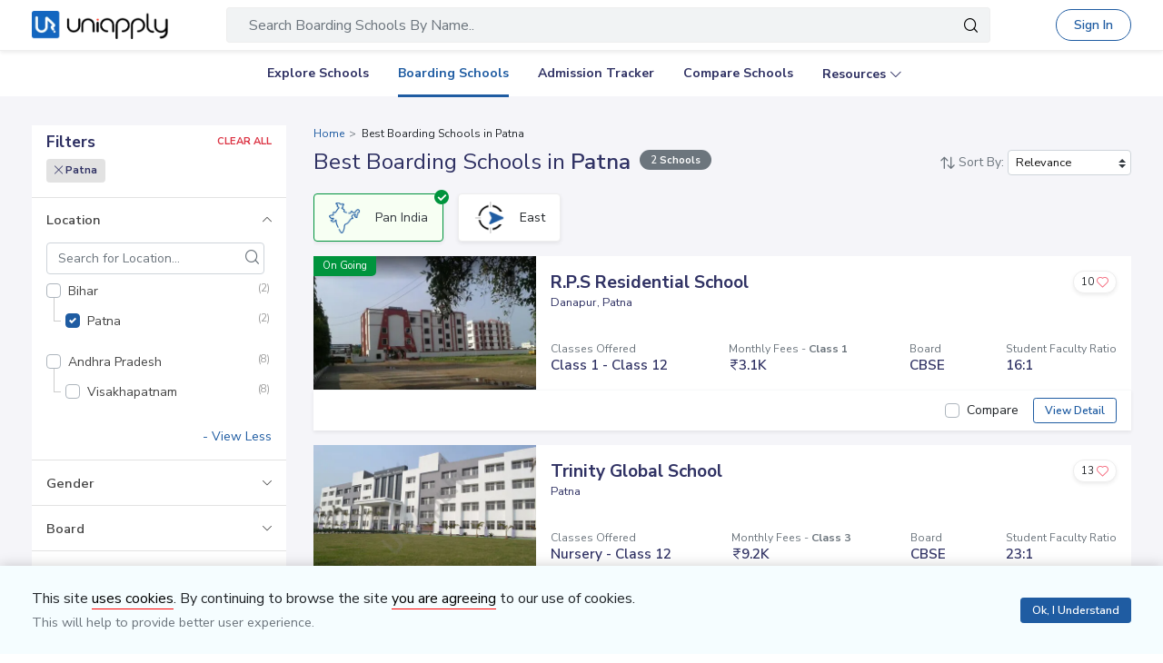

--- FILE ---
content_type: text/html; charset=utf-8
request_url: https://www.uniapply.com/schools/boarding-schools-in-patna/
body_size: 25097
content:
<!doctype html>
<html lang="en">
    
    <head><!-- DNS Prefetch Preconnect --><meta http-equiv="content-type" content="text/html; charset=UTF-8"><link rel="preconnect" href="https://cdn.uniapply.com"><link rel="preconnect" href="https://images.uniapply.com"><link rel="preconnect" href="https://fonts.googleapis.com"><link rel="preconnect" href="https://fonts.gstatic.com"><link rel="preconnect" href="https://www.googletagmanager.com"><link rel="preconnect" href="https://www.googleadservices.com"><link rel="preconnect" href="https://www.google.com"><link rel="preconnect" href="https://connect.facebook.net"><link rel="preconnect" href="https://ajax.googleapis.com"><link rel="preconnect" href="https://www.google-analytics.com"><link rel="preconnect" href="https://maps.googleapis.com"><link rel="preconnect" href="https://www.google.co.in"><link rel="preconnect" href="https://bid.g.doubleclick.net"><link rel="preconnect" href="https://googleads.g.doubleclick.net"><link rel="dns-prefetch" href="https://cdn.uniapply.com"><link rel="dns-prefetch" href="https://images.uniapply.com"><link rel="dns-prefetch" href="https://fonts.googleapis.com"><link rel="dns-prefetch" href="https://www.googletagmanager.com"><link rel="dns-prefetch" href="https://www.googleadservices.com"><link rel="dns-prefetch" href="https://www.google.com"><link rel="dns-prefetch" href="https://connect.facebook.net"><link rel="dns-prefetch" href="https://googleads.g.doubleclick.net"><link rel="dns-prefetch" href="https://ajax.googleapis.com"><link rel="dns-prefetch" href="https://www.google-analytics.com"><link rel="dns-prefetch" href="https://maps.googleapis.com"><link rel="dns-prefetch" href="https://www.google.co.in"><!-- Page Title --><title>
	
		Boarding Schools in Patna with Fees Structure and Admission Form: Boarding Schools Near me
	
</title><!-- Required meta tags --><meta name="description" content="Boarding Schools in Patna with Fees Structure. Residential Schools Near me in Patna - Check fee details, admission dates, and apply online in schools with hostel facilities near Patna."><!-- Open Graph --><meta property="og:type" content="website"><meta property="og:url" content="https://www.uniapply.com/schools/boarding-schools-in-patna/"><meta property="og:title" content="Boarding Schools in Patna with Fees Structure and Admission Form: Boarding Schools Near me"><meta property="og:description" content="Boarding Schools in Patna with Fees Structure. Residential Schools Near me in Patna - Check fee details, admission dates, and apply online in schools with hostel facilities near Patna."><meta property="og:image" content="https://cdn.uniapply.com/assets/v1/d/images/main/schools-min.61a153324866.jpg"><link rel="canonical" href="https://www.uniapply.com/schools/boarding-schools-in-patna/" /><meta name="author" content="UniApply"><meta name="facebook-domain-verification" content="d4ivobzbumxvfpgqyj0zhkl3myr975" /><meta name="google-site-verification" content="V40uc1abdC5bZtmkfI2fgWjWJA0e3vyAmnZcDf9TfY0"><meta name="google-signin-client_id" content="478640497435-8lo71upv7poq6thfg591agfevvl0cdfc.apps.googleusercontent.com"><link rel="icon" href="/favicon.ico" type="image/x-icon"><link rel="manifest" href="/manifest.json"><!-- Mobile Responsive --><meta name="viewport" content="width=device-width, initial-scale=1, shrink-to-fit=no"><!--Preload Resources--><link rel="preload" href="https://cdn.uniapply.com/assets/v1/d/css/main/fonts/uni.53f3307ebfd0.woff2" as="font" crossOrigin="anonymous"><!-- Common CSS --><link rel="stylesheet" href="https://cdn.uniapply.com/assets/v1/d/css/main/style/main.3d08089fc59e.css"><link rel="stylesheet" href="https://fonts.googleapis.com/css?family=Nunito+Sans:400,600,700&display=swap"><link rel="stylesheet" href="https://cdn.uniapply.com/assets/v1/d/css/main/style/boarding-listing.6f15acf4f538.css"><!-- Google Tag Manager --><script>(function(w,d,s,l,i){w[l]=w[l]||[];w[l].push({'gtm.start':
        new Date().getTime(),event:'gtm.js'});var f=d.getElementsByTagName(s)[0],
        j=d.createElement(s),dl=l!='dataLayer'?'&l='+l:'';j.async=true;j.src=
        'https://www.googletagmanager.com/gtm.js?id='+i+dl;f.parentNode.insertBefore(j,f);
        })(window,document,'script','dataLayer','GTM-M2MXKBH');</script><!-- End Google Tag Manager --><script async src="https://securepubads.g.doubleclick.net/tag/js/gpt.js" crossorigin="anonymous"></script><script>
                window.googletag = window.googletag || { cmd: [] };
                const adSlots = [
                    { unit: '/22820399789/LP_Desktop_970x90', size: [970, 90], id: 'div-gpt-ad-1752843721368-0' },
                    { unit: '/22820399789/DP_Desktop_728x90', size: [728, 90], id: 'div-gpt-ad-1753184391416-0' },
                    { unit: '/22820399789/DP_Side_Desktop_200x200', size: [200, 200], id: 'div-gpt-ad-1753184864382-0' }
                ];
                googletag.cmd.push(function () {
                    const slug = window.location.pathname.replace(/^\/|\/$/g, '').split('/').pop() || 'home';

                    adSlots.forEach(slot => {
                        googletag.defineSlot(slot.unit, slot.size, slot.id)
                            .addService(googletag.pubads())
                            .setTargeting('slug', slug);
                    });

                    googletag.pubads().addEventListener('slotRenderEnded', function (event) {
                        const adDiv = document.getElementById(event.slot.getSlotElementId());
                        if (!adDiv) return;

                        const wrapper = adDiv.closest('.adsenseBlockOnly');

                        if (event.isEmpty) {
                            adDiv.style.display = 'none';
                            if (wrapper) wrapper.style.display = 'none';
                        } else {
                            adDiv.style.display = 'block';
                            if (wrapper) wrapper.style.display = 'block';
                        }
                    });

                    googletag.pubads().enableSingleRequest();
                    googletag.enableServices();

                    adSlots.forEach(slot => {
                        if (document.getElementById(slot.id)) {
                            googletag.display(slot.id);
                        }
                    });
                });
            </script><script>
            
            var lgn_r_url;
            var jsVars = new Object();
            jsVars.appDevice = 'd';
        </script><!--Start Ms clarity code --><script type="text/javascript">
            (function(c,l,a,r,i,t,y){
            c[a]=c[a]||function(){(c[a].q=c[a].q||[]).push(arguments)};
            t=l.createElement(r);t.async=1;t.src="https://www.clarity.ms/tag/"+i;
            y=l.getElementsByTagName(r)[0];y.parentNode.insertBefore(t,y);
            })(window, document, "clarity", "script", "ulsth45osp");

            if(window.clarity && 'False' == "True"){
                clarity("identify", String());
            }
        </script><!--End Ms clarity code --><script type="application/ld+json">
            {
                "@context" : "https://schema.org",
                "@type" : "WebSite",
                "name" : "UniApply",
                "url" : "https://www.uniapply.com/"
            }
        </script><script type="application/ld+json">
            {
            "@context": "http://schema.org",
                "@type": "WebPage",
                "url": "https://www.uniapply.com/schools/boarding-schools-in-patna/",
                "name": "Boarding Schools in Patna - Admission Dates, Fees & Eligibility | UniApply",
                "description": "Boarding Schools in Patna with Fees Structure. Residential Schools Near me in Patna - Check fee details, admission dates, and apply online in schools with hostel facilities near Patna."
            }
        </script><script src="https://cdn.uniapply.com/assets/v1/common/js/urls.min.f545ec30d332.js"></script></head><body class="bodyHome pt-0"><div id="notification_content"></div><script type="application/ld+json">
	{
		"@context": "http://schema.org",
		"@type": "ItemList",
		"itemListElement": [{"@type": "ListItem", "position": 1, "name": "R.P.S Residential School", "url": "https://www.uniapply.com/school/rps-residential-school-danapur-patna/", "image": "https://images.uniapply.com/uploads/college/image/500/1773/R_P_S_Residential_School_7049_Building_3_UA_1.jpg"}, {"@type": "ListItem", "position": 2, "name": "Trinity Global School", "url": "https://www.uniapply.com/school/trinity-global-school-patna/", "image": "https://images.uniapply.com/uploads/college/image/500/1773/Trinity_Global_School_7054_Building_UA_1.jpg"}]
	}
</script><input type="hidden" name="csrfmiddlewaretoken" value="D4c25qcLLCAFz1z01Io5lfLTjs9SIthQXMzbYKS1k7ZWCS8x6pjRjsJgdDuZAPl3"><header style="" class="header shadow-sm border-bottom bg-white if-home border-bottom sticky-top" id="header"><div class="container"><nav class="navbar navbar-expand-lg p-0 d-flex justify-content-between"><a class="navbar-brand" href="https://www.uniapply.com/" title="UniApply"><picture><source media="(min-width: 768px)" srcset="https://cdn.uniapply.com/assets/v1/d/images/main/uniapply-dark.125327b9d768.webp" type="image/webp"><source media="(min-width: 768px)" srcset="https://cdn.uniapply.com/assets/v1/d/images/main/uniapply-dark.12853d9708ec.png" type="image/png"><img src="https://cdn.uniapply.com/assets/v1/d/images/main/uniapply-dark.12853d9708ec.png" class="logo-black" width="150" height="31" alt="UniApply"></picture><picture><source media="(min-width: 768px)" srcset="https://cdn.uniapply.com/assets/v1/d/images/main/uniapply-black.fd6c66d1866c.webp" type="image/webp"><source media="(min-width: 768px)" srcset="https://cdn.uniapply.com/assets/v1/d/images/main/uniapply-black.59dbd2c36519.png" type="image/png"><img src="https://cdn.uniapply.com/assets/v1/d/images/main/uniapply-black.59dbd2c36519.png" width="150" height="31" alt="UniApply"></picture></a><div class="headerSearch mx-5 d-flex w-75 my-2"><div class="w-100"><!-- Search Area Start Here --><div class="main-search"><div class="searchOnClick"><div class="input-group input-group-lg d-block"><div class="search-box position-relative"><a data-page_name="boarding_school_listing" href="javascript:void(0);" class="searchschools text-truncate pr-5 form-control text-muted" >Search Boarding Schools By Name..</a></div><div class="input-group-append position-absolute" style="top:7px;right:7px;"><button type="button" class="bg-transparent border-0 facet_filter" id="search_filter"><span class="icon-search1"></span></button></div></div></div><div class="searchFilterPopup align-items-start fixed-top bg-white p-3" style="display:none;"><a href="javascript:void(0);" class="searchSchoolClose text-muted position-absolute" onclick="searchSchoolClose();"><span class="icon-cross-out font-weight-semibold"></span></a><div class="searchFilterPopupInner mx-auto"><div class="bg-light-blue rounded w-100 p-3 mb-4"><div class="searchTabs mb-3"><ul class="nav tab-style1 nav-pills" id="searchTab" role="tablist"><li class="nav-item"><a class="nav-link" href="/schools/"> Explore All Schools</a></li><li class="nav-item"><a class="nav-link" id="boarding-tab" data-toggle="tab" href="#boardingContent" role="tab" aria-controls="boardingContent" aria-selected="false">Boarding Schools In India</a></li></ul></div><div class="input-group input-group-lg input-group-backdrop d-block"><div class="search-box position-relative"><a href="javascript:void(0);" class="acRemove" style="right:1rem;"><span class="icon-cross"></span></a><input data-search_for="" id="q" name="q" autocomplete="off" class="search_modal form-control font-weight-normal pl-5 bg-white border rounded" value="" placeholder="Search Boarding Schools..."><div class="autocomplete-panel"></div><input type ='hidden' id = "q_slug" ></div><div class="input-group-append position-absolute" style="top:7px;left:12px;"><button type="button" class="bg-transparent border-0 facet_filter" id="search_filter"><span class="icon-search1 text-danger"></span></button></div></div></div><div class="tab-content"><div class="tab-pane fade" id="boardingContent" role="tabpanel" aria-labelledby="school-tab"><div class="p-3"><span id="boardingSearchHeading" class="searchSchoolIDHeading"></span><div class="trending-schools " id="boardingSearchContent"></div><h5 class="discoverTitle mt-4 mb-3">Discover Schools By <span>Class</span></h5><div class="trending-schools"><a href="https://www.uniapply.com/schools/playgroup-boarding-schools-in-india/" class="py-1 px-3 shadow-sm border rounded text-primary mr-2 mb-2 d-inline-block">Play Group</a><a href="https://www.uniapply.com/schools/prenursery-boarding-schools-in-india/" class="py-1 px-3 shadow-sm border rounded text-primary mr-2 mb-2 d-inline-block">Pre-Nursery</a><a href="https://www.uniapply.com/schools/nursery-boarding-schools-in-india/" class="py-1 px-3 shadow-sm border rounded text-primary mr-2 mb-2 d-inline-block">Nursery</a><a href="https://www.uniapply.com/schools/lkg-boarding-schools-in-india/" class="py-1 px-3 shadow-sm border rounded text-primary mr-2 mb-2 d-inline-block">LKG</a><a href="https://www.uniapply.com/schools/ukg-boarding-schools-in-india/" class="py-1 px-3 shadow-sm border rounded text-primary mr-2 mb-2 d-inline-block">UKG</a><a href="https://www.uniapply.com/schools/class1-boarding-schools-in-india/" class="py-1 px-3 shadow-sm border rounded text-primary mr-2 mb-2 d-inline-block">Class 1</a><a href="https://www.uniapply.com/schools/class2-boarding-schools-in-india/" class="py-1 px-3 shadow-sm border rounded text-primary mr-2 mb-2 d-inline-block">Class 2</a><a href="https://www.uniapply.com/schools/class3-boarding-schools-in-india/" class="py-1 px-3 shadow-sm border rounded text-primary mr-2 mb-2 d-inline-block">Class 3</a><a href="https://www.uniapply.com/schools/class4-boarding-schools-in-india/" class="py-1 px-3 shadow-sm border rounded text-primary mr-2 mb-2 d-inline-block">Class 4</a><a href="https://www.uniapply.com/schools/class5-boarding-schools-in-india/" class="py-1 px-3 shadow-sm border rounded text-primary mr-2 mb-2 d-inline-block">Class 5</a><a href="https://www.uniapply.com/schools/class6-boarding-schools-in-india/" class="py-1 px-3 shadow-sm border rounded text-primary mr-2 mb-2 d-inline-block">Class 6</a><a href="https://www.uniapply.com/schools/class7-boarding-schools-in-india/" class="py-1 px-3 shadow-sm border rounded text-primary mr-2 mb-2 d-inline-block">Class 7</a><a href="https://www.uniapply.com/schools/class8-boarding-schools-in-india/" class="py-1 px-3 shadow-sm border rounded text-primary mr-2 mb-2 d-inline-block">Class 8</a><a href="https://www.uniapply.com/schools/class9-boarding-schools-in-india/" class="py-1 px-3 shadow-sm border rounded text-primary mr-2 mb-2 d-inline-block">Class 9</a><a href="https://www.uniapply.com/schools/class10-boarding-schools-in-india/" class="py-1 px-3 shadow-sm border rounded text-primary mr-2 mb-2 d-inline-block">Class 10</a><a href="https://www.uniapply.com/schools/class11-boarding-schools-in-india/" class="py-1 px-3 shadow-sm border rounded text-primary mr-2 mb-2 d-inline-block">Class 11</a><a href="https://www.uniapply.com/schools/class12-boarding-schools-in-india/" class="py-1 px-3 shadow-sm border rounded text-primary mr-2 mb-2 d-inline-block">Class 12</a><div></div></div><h5 class="discoverTitle mt-4 mb-3">Discover Schools By <span>Board</span></h5><div class="trending-schools"><a href="https://www.uniapply.com/schools/cbse-boarding-schools-in-india/" class="py-1 px-3 shadow-sm border rounded text-primary mr-2 mb-2 d-inline-block">CBSE</a><a href="https://www.uniapply.com/schools/cisce-boarding-schools-in-india/" class="py-1 px-3 shadow-sm border rounded text-primary mr-2 mb-2 d-inline-block">ICSE</a><a href="https://www.uniapply.com/schools/ib-boarding-schools-in-india/" class="py-1 px-3 shadow-sm border rounded text-primary mr-2 mb-2 d-inline-block">IB</a><a href="https://www.uniapply.com/schools/igcse-boarding-schools-in-india/" class="py-1 px-3 shadow-sm border rounded text-primary mr-2 mb-2 d-inline-block">IGCSE</a><a href="https://www.uniapply.com/schools/stateboard-boarding-schools-in-india/" class="py-1 px-3 shadow-sm border rounded text-primary mr-2 mb-2 d-inline-block">State board</a><a href="https://www.uniapply.com/schools/cambridge-boarding-schools-in-india/" class="py-1 px-3 shadow-sm border rounded text-primary mr-2 mb-2 d-inline-block">Cambridge</a><div></div></div></div></div></div></div></div><div class="modal-backdrop autosuggestion-backdrop fade"></div></div><!-- Search Area End --></div></div><button class="navbar-toggler" type="button" data-toggle="collapse" data-target="#navbarSupportedContent" aria-controls="navbarSupportedContent" aria-expanded="false" aria-label="Toggle navigation"><span class="navbar-toggler-icon"></span></button><div class="nav-cta-header noWrap ml-4"><a href="javascript:void(0)" data-toggle="modal" data-target="#applicantModal" class="btn btn-outline-primary btn-rounded" onclick="applicantPopup('/login')">Sign In</a></div><a href="https://admin.uniapply.com/colleges/login" rel="noreferrer" target="_blank" class="btn btn-outline-primary noWrap font-weight-semibold school-login btn-rounded">School Login <span class="icon-external-link-symbol ml-1"></span></a></nav></div></header><div class="header bg-white position-relative" ><div class="mx-auto" id="navbarSupportedContent"><ul class="navbar-nav d-flex flex-row justify-content-center"><li class="nav-item mx-3"><a class="nav-link" href="/schools/" onclick="dataLayer.push({'ga_track_event': 'ga_header_click'});">Explore Schools</a></li><li class="nav-item mx-3"><a class="nav-link" href="/schools/boarding-schools-in-india/" onclick="dataLayer.push({'ga_track_event': 'ga_header_click'});">Boarding Schools</a></li><li class="nav-item mx-3"><a class="nav-link" href="/schools/school-admission-dates/" onclick="dataLayer.push({'ga_track_event': 'ga_header_click'});">Admission Tracker</a></li><li class="nav-item mx-3"><a class="nav-link" href="/schools/compare/" onclick="dataLayer.push({'ga_track_event': 'ga_header_click'});">Compare Schools</a></li><li class="nav-item mx-3 dropdown resources"><a class="nav-link dropdown-toggle" data-toggle="dropdown" href="javascript:void(0);" role="button" aria-haspopup="true" aria-expanded="false">Resources</a><div class="dropdown-menu position-absolute"><a class="dropdown-item pl-4 font-weight-semibold" href="/resources/" onclick="dataLayer.push({'ga_track_event': 'ga_header_click'});">Knowledge Bank</a><a class="dropdown-item pl-4 font-weight-semibold" href="/reimagine/" onclick="dataLayer.push({'ga_track_event': 'ga_header_click'});"> &nbsp; ReImagine</a><a class="dropdown-item pl-4 font-weight-semibold" href="/facetoface/" onclick="dataLayer.push({'ga_track_event': 'ga_header_click'});"> &nbsp; Face to Face</a><a class="dropdown-item pl-4 font-weight-semibold" href="/awards/" onclick="dataLayer.push({'ga_track_event': 'ga_header_click'});"> &nbsp;  Awards</a><a class="dropdown-item pl-4 font-weight-semibold" href="/quiz/" onclick="dataLayer.push({'ga_track_event': 'ga_header_click'});"> &nbsp;  Quiz</a><a class="dropdown-item pl-4 font-weight-semibold" href="/business/" onclick="dataLayer.push({'ga_track_event': 'ga_header_click'});"> Business</a><a class="dropdown-item pl-4" href="/show-talent/" onclick="dataLayer.push({'ga_track_event': 'ga_header_click'});">Talent Show</a><a class="dropdown-item pl-4" href="/events/" onclick="dataLayer.push({'ga_track_event': 'ga_header_click'});">Events</a><a class="dropdown-item pl-4 font-weight-semibold" href="/blog/" onclick="dataLayer.push({'ga_track_event': 'ga_header_click'});"> Blogs <span class="icon-external-link-symbol" style="font-size: .8rem; vertical-align: middle;"></span></a></div></li></ul></div></div><div id="main-content" class="main-container pt-3"><section class="adsenseMain pb-3"><div class="container adsenseBlockOnly"><div class="d-table mx-auto"><!-- /22820399789/LP_Desktop_970x90 --><div id='div-gpt-ad-1752843721368-0' style='min-width: 970px; min-height: 90px;'></div></div></div></section><div class="container"><div class="row"><!-- Left SideBar section --><aside class="col-12 col-sm-3 col-lg-3 filterSideBar"><div class="sidebar-wrapper"><div class="sidebar-header py-2"><div class="d-flex justify-content-between align-items-center"><h3 class="h5 m-0">Filters</h3><a href="javascript:void(0)" id="all_filter" class="text-danger clearAll small" data-filter_name="all" data-url="https://www.uniapply.com/schools/boarding-schools-in-india/" onclick="resetFilter('all')">Clear All</a></div><div class="applied-filter-wrapper mt-2 word-break"><ul class="list-inline mb-0" id="all_filter_id"></ul></div></div><a href="/schools/boarding-schools-in-patna/" data-name="location" id="m_location" style='display: none;'>Location</a><div  class="widget widget-location"><h3 class="widget-title"><a class="" data-toggle="collapse" href="#widget-location" role="button" aria-expanded="true" aria-controls="widget-location">Location


                            
                                
                            
                            </a></h3><div class="collapse show" id="widget-location"><div class="widget-body"><button class="btn btn-sm btn-outline-danger widget-clearAll d-none clearAll mb-2" data-filter_name="location"><span class="icon-cross-out"></span> Clear</button><div class="location-input location-input-search position-sticky mr-2 mb-2"><input type="text" class="form-control" id="location" data-skip="true" onkeyup="autoSearchFacet(this)" placeholder="Search for Location..." autocomplete="off"><div class="siPosition" style="top:.5rem;"><span class="icon-search1 text-muted"></span></div></div><div data-field_type="parent_child_checkbox" class="filter-box parent_child_checkbox filter-height"><div id="1510" class="custom-control cursorPointer custom-checkbox checkbox-filter location" data-ownership-id="location"><input type="checkbox"  data-id="location" name="location[]" class="custom-control-input boarding_school_facet_filter parentdJSClass" data-skipvalue="1" id="Check_bihar" value="bihar"   data-total_child="1"><span data-url="/schools/boarding-schools-in-bihar/" title="" id="a_bihar" class="custom-control-label facetClass boardingFacetJSClass parentDependentJSClass" data-reset_name="Check_bihar">Bihar <small  class="fiterCount"> (2)</small></span></div><div class="child-filter-box subChildMain mb-4 childList_parent_child_checkbox_1510"><div id="1773" class="custom-control cursorPointer custom-checkbox checkbox-filter location" data-ownership-id="location"><input type="checkbox"  data-id="location" data-parent_alias="bihar" name="location[]" class="custom-control-input boarding_school_facet_filter childDependentJSClassbihar" data-skipvalue="1" id="Check_patna" value="patna"  checked="checked" ><span data-url="/schools/boarding-schools-in-patna/" title="Patna" id="a_patna" data-parent_alias="bihar" class="custom-control-label facetClass boardingFacetJSClass" data-reset_name="Check_patna">Patna <small  class="fiterCount"> (2)</small></span></div></div><div id="271" class="custom-control cursorPointer custom-checkbox checkbox-filter location" data-ownership-id="location"><input type="checkbox"  data-id="location" name="location[]" class="custom-control-input boarding_school_facet_filter parentdJSClass" data-skipvalue="1" id="Check_andhra-pradesh" value="andhra-pradesh"   data-total_child="1"><span data-url="/schools/boarding-schools-in-andhra-pradesh/" title="" id="a_andhra-pradesh" class="custom-control-label facetClass boardingFacetJSClass parentDependentJSClass" data-reset_name="Check_andhra-pradesh">Andhra Pradesh <small  class="fiterCount"> (8)</small></span></div><div class="child-filter-box subChildMain mb-4 childList_parent_child_checkbox_271"><div id="851" class="custom-control cursorPointer custom-checkbox checkbox-filter location" data-ownership-id="location"><input type="checkbox"  data-id="location" data-parent_alias="andhra-pradesh" name="location[]" class="custom-control-input boarding_school_facet_filter childDependentJSClassandhra-pradesh" data-skipvalue="1" id="Check_visakhapatnam" value="visakhapatnam"  ><span data-url="/schools/boarding-schools-in-visakhapatnam/" title="Visakhapatnam" id="a_visakhapatnam" data-parent_alias="andhra-pradesh" class="custom-control-label facetClass boardingFacetJSClass" data-reset_name="Check_visakhapatnam">Visakhapatnam <small  class="fiterCount"> (8)</small></span></div></div><div id="1951" class="custom-control cursorPointer custom-checkbox checkbox-filter location" data-ownership-id="location"><input type="checkbox"  data-id="location" name="location[]" class="custom-control-input boarding_school_facet_filter parentdJSClass" data-skipvalue="1" id="Check_chandigarh-1951" value="chandigarh-1951"   data-total_child="1"><span data-url="/schools/boarding-schools-in-chandigarh-1951/" title="" id="a_chandigarh-1951" class="custom-control-label facetClass boardingFacetJSClass parentDependentJSClass" data-reset_name="Check_chandigarh-1951">Chandigarh <small  class="fiterCount"> (3)</small></span></div><div class="child-filter-box subChildMain mb-4 childList_parent_child_checkbox_1951"><div id="1954" class="custom-control cursorPointer custom-checkbox checkbox-filter location" data-ownership-id="location"><input type="checkbox"  data-id="location" data-parent_alias="chandigarh-1951" name="location[]" class="custom-control-input boarding_school_facet_filter childDependentJSClasschandigarh-1951" data-skipvalue="1" id="Check_chandigarh" value="chandigarh"  ><span data-url="/schools/boarding-schools-in-chandigarh/" title="Chandigarh" id="a_chandigarh" data-parent_alias="chandigarh-1951" class="custom-control-label facetClass boardingFacetJSClass" data-reset_name="Check_chandigarh">Chandigarh <small  class="fiterCount"> (3)</small></span></div></div><div id="2169" class="custom-control cursorPointer custom-checkbox checkbox-filter location" data-ownership-id="location"><input type="checkbox"  data-id="location" name="location[]" class="custom-control-input boarding_school_facet_filter parentdJSClass" data-skipvalue="1" id="Check_delhi" value="delhi"   data-total_child="0"><span data-url="/schools/boarding-schools-in-delhi/" title="" id="a_delhi" class="custom-control-label facetClass boardingFacetJSClass parentDependentJSClass" data-reset_name="Check_delhi">Delhi <small  class="fiterCount"> (23)</small></span></div><div id="2216" class="custom-control cursorPointer custom-checkbox checkbox-filter location" data-ownership-id="location"><input type="checkbox"  data-id="location" name="location[]" class="custom-control-input boarding_school_facet_filter parentdJSClass" data-skipvalue="1" id="Check_gujarat" value="gujarat"   data-total_child="1"><span data-url="/schools/boarding-schools-in-gujarat/" title="" id="a_gujarat" class="custom-control-label facetClass boardingFacetJSClass parentDependentJSClass" data-reset_name="Check_gujarat">Gujarat <small  class="fiterCount"> (2)</small></span></div><div class="child-filter-box subChildMain mb-4 childList_parent_child_checkbox_2216"><div id="2533" class="custom-control cursorPointer custom-checkbox checkbox-filter location" data-ownership-id="location"><input type="checkbox"  data-id="location" data-parent_alias="gujarat" name="location[]" class="custom-control-input boarding_school_facet_filter childDependentJSClassgujarat" data-skipvalue="1" id="Check_vadodara" value="vadodara"  ><span data-url="/schools/boarding-schools-in-vadodara/" title="Vadodara" id="a_vadodara" data-parent_alias="gujarat" class="custom-control-label facetClass boardingFacetJSClass" data-reset_name="Check_vadodara">Vadodara <small  class="fiterCount"> (2)</small></span></div></div><div id="2559" class="custom-control cursorPointer custom-checkbox checkbox-filter location" data-ownership-id="location"><input type="checkbox"  data-id="location" name="location[]" class="custom-control-input boarding_school_facet_filter parentdJSClass" data-skipvalue="1" id="Check_haryana" value="haryana"   data-total_child="5"><span data-url="/schools/boarding-schools-in-haryana/" title="" id="a_haryana" class="custom-control-label facetClass boardingFacetJSClass parentDependentJSClass" data-reset_name="Check_haryana">Haryana <small  class="fiterCount"> (63)</small></span></div><div class="child-filter-box subChildMain mb-4 childList_parent_child_checkbox_2559"><div id="2617" class="custom-control cursorPointer custom-checkbox checkbox-filter location" data-ownership-id="location"><input type="checkbox"  data-id="location" data-parent_alias="haryana" name="location[]" class="custom-control-input boarding_school_facet_filter childDependentJSClassharyana" data-skipvalue="1" id="Check_bahadurgarh-jhajjar" value="bahadurgarh-jhajjar"  ><span data-url="/schools/boarding-schools-in-bahadurgarh-jhajjar/" title="Bahadurgarh" id="a_bahadurgarh-jhajjar" data-parent_alias="haryana" class="custom-control-label facetClass boardingFacetJSClass" data-reset_name="Check_bahadurgarh-jhajjar">Bahadurgarh <small  class="fiterCount"> (3)</small></span></div><div id="2780" class="custom-control cursorPointer custom-checkbox checkbox-filter location" data-ownership-id="location"><input type="checkbox"  data-id="location" data-parent_alias="haryana" name="location[]" class="custom-control-input boarding_school_facet_filter childDependentJSClassharyana" data-skipvalue="1" id="Check_panipat" value="panipat"  ><span data-url="/schools/boarding-schools-in-panipat/" title="Panipat" id="a_panipat" data-parent_alias="haryana" class="custom-control-label facetClass boardingFacetJSClass" data-reset_name="Check_panipat">Panipat <small  class="fiterCount"> (1)</small></span></div><div id="2897" class="custom-control cursorPointer custom-checkbox checkbox-filter location" data-ownership-id="location"><input type="checkbox"  data-id="location" data-parent_alias="haryana" name="location[]" class="custom-control-input boarding_school_facet_filter childDependentJSClassharyana" data-skipvalue="1" id="Check_sonipat" value="sonipat"  ><span data-url="/schools/boarding-schools-in-sonipat/" title="Sonipat" id="a_sonipat" data-parent_alias="haryana" class="custom-control-label facetClass boardingFacetJSClass" data-reset_name="Check_sonipat">Sonipat <small  class="fiterCount"> (30)</small></span></div><div id="2579" class="custom-control cursorPointer custom-checkbox checkbox-filter location" data-ownership-id="location"><input type="checkbox"  data-id="location" data-parent_alias="haryana" name="location[]" class="custom-control-input boarding_school_facet_filter childDependentJSClassharyana" data-skipvalue="1" id="Check_faridabad" value="faridabad"  ><span data-url="/schools/boarding-schools-in-faridabad/" title="Faridabad" id="a_faridabad" data-parent_alias="haryana" class="custom-control-label facetClass boardingFacetJSClass" data-reset_name="Check_faridabad">Faridabad <small  class="fiterCount"> (10)</small></span></div><div id="2590" class="custom-control cursorPointer custom-checkbox checkbox-filter location" data-ownership-id="location"><input type="checkbox"  data-id="location" data-parent_alias="haryana" name="location[]" class="custom-control-input boarding_school_facet_filter childDependentJSClassharyana" data-skipvalue="1" id="Check_gurugram" value="gurugram"  ><span data-url="/schools/boarding-schools-in-gurugram/" title="Gurugram" id="a_gurugram" data-parent_alias="haryana" class="custom-control-label facetClass boardingFacetJSClass" data-reset_name="Check_gurugram">Gurugram <small  class="fiterCount"> (19)</small></span></div><div id="2885" class="custom-control cursorPointer custom-checkbox checkbox-filter location" data-ownership-id="location"><input type="checkbox" disabled="disabled" data-id="location" data-parent_alias="haryana" name="location[]" class="custom-control-input boarding_school_facet_filter childDependentJSClassharyana" data-skipvalue="1" id="Check_rohtak" value="rohtak"  ><label title="Rohtak" id="a_rohtak"   data-parent_alias="haryana" class="custom-control-label text-muted facetClass boardingFacetJSClass " data-reset_name="Check_rohtak">Rohtak <small class="fiterCount">(0)</small></label></div></div><div id="2913" class="custom-control cursorPointer custom-checkbox checkbox-filter location" data-ownership-id="location"><input type="checkbox"  data-id="location" name="location[]" class="custom-control-input boarding_school_facet_filter parentdJSClass" data-skipvalue="1" id="Check_himachal-pradesh" value="himachal-pradesh"   data-total_child="2"><span data-url="/schools/boarding-schools-in-himachal-pradesh/" title="" id="a_himachal-pradesh" class="custom-control-label facetClass boardingFacetJSClass parentDependentJSClass" data-reset_name="Check_himachal-pradesh">Himachal Pradesh <small  class="fiterCount"> (11)</small></span></div><div class="child-filter-box subChildMain mb-4 childList_parent_child_checkbox_2913"><div id="3043" class="custom-control cursorPointer custom-checkbox checkbox-filter location" data-ownership-id="location"><input type="checkbox"  data-id="location" data-parent_alias="himachal-pradesh" name="location[]" class="custom-control-input boarding_school_facet_filter childDependentJSClasshimachal-pradesh" data-skipvalue="1" id="Check_solan" value="solan"  ><span data-url="/schools/boarding-schools-in-solan/" title="Solan" id="a_solan" data-parent_alias="himachal-pradesh" class="custom-control-label facetClass boardingFacetJSClass" data-reset_name="Check_solan">Solan <small  class="fiterCount"> (5)</small></span></div><div id="3015" class="custom-control cursorPointer custom-checkbox checkbox-filter location" data-ownership-id="location"><input type="checkbox"  data-id="location" data-parent_alias="himachal-pradesh" name="location[]" class="custom-control-input boarding_school_facet_filter childDependentJSClasshimachal-pradesh" data-skipvalue="1" id="Check_shimla" value="shimla"  ><span data-url="/schools/boarding-schools-in-shimla/" title="Shimla" id="a_shimla" data-parent_alias="himachal-pradesh" class="custom-control-label facetClass boardingFacetJSClass" data-reset_name="Check_shimla">Shimla <small  class="fiterCount"> (6)</small></span></div></div><div id="3297" class="custom-control cursorPointer custom-checkbox checkbox-filter location" data-ownership-id="location"><input type="checkbox"  data-id="location" name="location[]" class="custom-control-input boarding_school_facet_filter parentdJSClass" data-skipvalue="1" id="Check_jharkhand" value="jharkhand"   data-total_child="1"><span data-url="/schools/boarding-schools-in-jharkhand/" title="" id="a_jharkhand" class="custom-control-label facetClass boardingFacetJSClass parentDependentJSClass" data-reset_name="Check_jharkhand">Jharkhand <small  class="fiterCount"> (22)</small></span></div><div class="child-filter-box subChildMain mb-4 childList_parent_child_checkbox_3297"><div id="3492" class="custom-control cursorPointer custom-checkbox checkbox-filter location" data-ownership-id="location"><input type="checkbox"  data-id="location" data-parent_alias="jharkhand" name="location[]" class="custom-control-input boarding_school_facet_filter childDependentJSClassjharkhand" data-skipvalue="1" id="Check_ranchi" value="ranchi"  ><span data-url="/schools/boarding-schools-in-ranchi/" title="Ranchi" id="a_ranchi" data-parent_alias="jharkhand" class="custom-control-label facetClass boardingFacetJSClass" data-reset_name="Check_ranchi">Ranchi <small  class="fiterCount"> (22)</small></span></div></div><div id="3572" class="custom-control cursorPointer custom-checkbox checkbox-filter location" data-ownership-id="location"><input type="checkbox"  data-id="location" name="location[]" class="custom-control-input boarding_school_facet_filter parentdJSClass" data-skipvalue="1" id="Check_karnataka" value="karnataka"   data-total_child="2"><span data-url="/schools/boarding-schools-in-karnataka/" title="" id="a_karnataka" class="custom-control-label facetClass boardingFacetJSClass parentDependentJSClass" data-reset_name="Check_karnataka">Karnataka <small  class="fiterCount"> (126)</small></span></div><div class="child-filter-box subChildMain mb-4 childList_parent_child_checkbox_3572"><div id="3780" class="custom-control cursorPointer custom-checkbox checkbox-filter location" data-ownership-id="location"><input type="checkbox"  data-id="location" data-parent_alias="karnataka" name="location[]" class="custom-control-input boarding_school_facet_filter childDependentJSClasskarnataka" data-skipvalue="1" id="Check_mysore" value="mysore"  ><span data-url="/schools/boarding-schools-in-mysore/" title="Mysore" id="a_mysore" data-parent_alias="karnataka" class="custom-control-label facetClass boardingFacetJSClass" data-reset_name="Check_mysore">Mysore <small  class="fiterCount"> (2)</small></span></div><div id="3613" class="custom-control cursorPointer custom-checkbox checkbox-filter location" data-ownership-id="location"><input type="checkbox"  data-id="location" data-parent_alias="karnataka" name="location[]" class="custom-control-input boarding_school_facet_filter childDependentJSClasskarnataka" data-skipvalue="1" id="Check_bangalore" value="bangalore"  ><span data-url="/schools/boarding-schools-in-bangalore/" title="Bangalore" id="a_bangalore" data-parent_alias="karnataka" class="custom-control-label facetClass boardingFacetJSClass" data-reset_name="Check_bangalore">Bangalore <small  class="fiterCount"> (124)</small></span></div><div id="3691" class="custom-control cursorPointer custom-checkbox checkbox-filter location" data-ownership-id="location"><input type="checkbox" disabled="disabled" data-id="location" data-parent_alias="karnataka" name="location[]" class="custom-control-input boarding_school_facet_filter childDependentJSClasskarnataka" data-skipvalue="1" id="Check_dharwad" value="dharwad"  ><label title="Dharwad" id="a_dharwad"   data-parent_alias="karnataka" class="custom-control-label text-muted facetClass boardingFacetJSClass " data-reset_name="Check_dharwad">Dharwad <small class="fiterCount">(0)</small></label></div></div><div id="3862" class="custom-control cursorPointer custom-checkbox checkbox-filter location" data-ownership-id="location"><input type="checkbox"  data-id="location" name="location[]" class="custom-control-input boarding_school_facet_filter parentdJSClass" data-skipvalue="1" id="Check_kerala" value="kerala"   data-total_child="2"><span data-url="/schools/boarding-schools-in-kerala/" title="" id="a_kerala" class="custom-control-label facetClass boardingFacetJSClass parentDependentJSClass" data-reset_name="Check_kerala">Kerala <small  class="fiterCount"> (6)</small></span></div><div class="child-filter-box subChildMain mb-4 childList_parent_child_checkbox_3862"><div id="3944" class="custom-control cursorPointer custom-checkbox checkbox-filter location" data-ownership-id="location"><input type="checkbox"  data-id="location" data-parent_alias="kerala" name="location[]" class="custom-control-input boarding_school_facet_filter childDependentJSClasskerala" data-skipvalue="1" id="Check_kozhikode" value="kozhikode"  ><span data-url="/schools/boarding-schools-in-kozhikode/" title="Kozhikode" id="a_kozhikode" data-parent_alias="kerala" class="custom-control-label facetClass boardingFacetJSClass" data-reset_name="Check_kozhikode">Kozhikode <small  class="fiterCount"> (3)</small></span></div><div id="3984" class="custom-control cursorPointer custom-checkbox checkbox-filter location" data-ownership-id="location"><input type="checkbox"  data-id="location" data-parent_alias="kerala" name="location[]" class="custom-control-input boarding_school_facet_filter childDependentJSClasskerala" data-skipvalue="1" id="Check_thiruvananthapuram" value="thiruvananthapuram"  ><span data-url="/schools/boarding-schools-in-thiruvananthapuram/" title="Thiruvananthapuram" id="a_thiruvananthapuram" data-parent_alias="kerala" class="custom-control-label facetClass boardingFacetJSClass" data-reset_name="Check_thiruvananthapuram">Thiruvananthapuram <small  class="fiterCount"> (3)</small></span></div></div><div id="4030" class="custom-control cursorPointer custom-checkbox checkbox-filter location" data-ownership-id="location"><input type="checkbox"  data-id="location" name="location[]" class="custom-control-input boarding_school_facet_filter parentdJSClass" data-skipvalue="1" id="Check_madhya-pradesh" value="madhya-pradesh"   data-total_child="4"><span data-url="/schools/boarding-schools-in-madhya-pradesh/" title="" id="a_madhya-pradesh" class="custom-control-label facetClass boardingFacetJSClass parentDependentJSClass" data-reset_name="Check_madhya-pradesh">Madhya Pradesh <small  class="fiterCount"> (13)</small></span></div><div class="child-filter-box subChildMain mb-4 childList_parent_child_checkbox_4030"><div id="4163" class="custom-control cursorPointer custom-checkbox checkbox-filter location" data-ownership-id="location"><input type="checkbox"  data-id="location" data-parent_alias="madhya-pradesh" name="location[]" class="custom-control-input boarding_school_facet_filter childDependentJSClassmadhya-pradesh" data-skipvalue="1" id="Check_indore" value="indore"  ><span data-url="/schools/boarding-schools-in-indore/" title="Indore" id="a_indore" data-parent_alias="madhya-pradesh" class="custom-control-label facetClass boardingFacetJSClass" data-reset_name="Check_indore">Indore <small  class="fiterCount"> (6)</small></span></div><div id="4081" class="custom-control cursorPointer custom-checkbox checkbox-filter location" data-ownership-id="location"><input type="checkbox"  data-id="location" data-parent_alias="madhya-pradesh" name="location[]" class="custom-control-input boarding_school_facet_filter childDependentJSClassmadhya-pradesh" data-skipvalue="1" id="Check_bhopal" value="bhopal"  ><span data-url="/schools/boarding-schools-in-bhopal/" title="Bhopal" id="a_bhopal" data-parent_alias="madhya-pradesh" class="custom-control-label facetClass boardingFacetJSClass" data-reset_name="Check_bhopal">Bhopal <small  class="fiterCount"> (3)</small></span></div><div id="4148" class="custom-control cursorPointer custom-checkbox checkbox-filter location" data-ownership-id="location"><input type="checkbox"  data-id="location" data-parent_alias="madhya-pradesh" name="location[]" class="custom-control-input boarding_school_facet_filter childDependentJSClassmadhya-pradesh" data-skipvalue="1" id="Check_gwalior" value="gwalior"  ><span data-url="/schools/boarding-schools-in-gwalior/" title="Gwalior" id="a_gwalior" data-parent_alias="madhya-pradesh" class="custom-control-label facetClass boardingFacetJSClass" data-reset_name="Check_gwalior">Gwalior <small  class="fiterCount"> (2)</small></span></div><div id="4168" class="custom-control cursorPointer custom-checkbox checkbox-filter location" data-ownership-id="location"><input type="checkbox"  data-id="location" data-parent_alias="madhya-pradesh" name="location[]" class="custom-control-input boarding_school_facet_filter childDependentJSClassmadhya-pradesh" data-skipvalue="1" id="Check_jabalpur" value="jabalpur"  ><span data-url="/schools/boarding-schools-in-jabalpur/" title="Jabalpur" id="a_jabalpur" data-parent_alias="madhya-pradesh" class="custom-control-label facetClass boardingFacetJSClass" data-reset_name="Check_jabalpur">Jabalpur <small  class="fiterCount"> (2)</small></span></div></div><div id="4406" class="custom-control cursorPointer custom-checkbox checkbox-filter location" data-ownership-id="location"><input type="checkbox"  data-id="location" name="location[]" class="custom-control-input boarding_school_facet_filter parentdJSClass" data-skipvalue="1" id="Check_maharashtra" value="maharashtra"   data-total_child="9"><span data-url="/schools/boarding-schools-in-maharashtra/" title="" id="a_maharashtra" class="custom-control-label facetClass boardingFacetJSClass parentDependentJSClass" data-reset_name="Check_maharashtra">Maharashtra <small  class="fiterCount"> (113)</small></span></div><div class="child-filter-box subChildMain mb-4 childList_parent_child_checkbox_4406"><div id="4769" class="custom-control cursorPointer custom-checkbox checkbox-filter location" data-ownership-id="location"><input type="checkbox"  data-id="location" data-parent_alias="maharashtra" name="location[]" class="custom-control-input boarding_school_facet_filter childDependentJSClassmaharashtra" data-skipvalue="1" id="Check_satara" value="satara"  ><span data-url="/schools/boarding-schools-in-satara/" title="Satara" id="a_satara" data-parent_alias="maharashtra" class="custom-control-label facetClass boardingFacetJSClass" data-reset_name="Check_satara">Satara <small  class="fiterCount"> (2)</small></span></div><div id="4694" class="custom-control cursorPointer custom-checkbox checkbox-filter location" data-ownership-id="location"><input type="checkbox"  data-id="location" data-parent_alias="maharashtra" name="location[]" class="custom-control-input boarding_school_facet_filter childDependentJSClassmaharashtra" data-skipvalue="1" id="Check_pune" value="pune"  ><span data-url="/schools/boarding-schools-in-pune/" title="Pune" id="a_pune" data-parent_alias="maharashtra" class="custom-control-label facetClass boardingFacetJSClass" data-reset_name="Check_pune">Pune <small  class="fiterCount"> (65)</small></span></div><div id="10321" class="custom-control cursorPointer custom-checkbox checkbox-filter location" data-ownership-id="location"><input type="checkbox"  data-id="location" data-parent_alias="maharashtra" name="location[]" class="custom-control-input boarding_school_facet_filter childDependentJSClassmaharashtra" data-skipvalue="1" id="Check_navi-mumbai" value="navi-mumbai"  ><span data-url="/schools/boarding-schools-in-navi-mumbai/" title="Navi Mumbai" id="a_navi-mumbai" data-parent_alias="maharashtra" class="custom-control-label facetClass boardingFacetJSClass" data-reset_name="Check_navi-mumbai">Navi Mumbai <small  class="fiterCount"> (5)</small></span></div><div id="4682" class="custom-control cursorPointer custom-checkbox checkbox-filter location" data-ownership-id="location"><input type="checkbox"  data-id="location" data-parent_alias="maharashtra" name="location[]" class="custom-control-input boarding_school_facet_filter childDependentJSClassmaharashtra" data-skipvalue="1" id="Check_palghar" value="palghar"  ><span data-url="/schools/boarding-schools-in-palghar/" title="Palghar" id="a_palghar" data-parent_alias="maharashtra" class="custom-control-label facetClass boardingFacetJSClass" data-reset_name="Check_palghar">Palghar <small  class="fiterCount"> (2)</small></span></div><div id="4610" class="custom-control cursorPointer custom-checkbox checkbox-filter location" data-ownership-id="location"><input type="checkbox"  data-id="location" data-parent_alias="maharashtra" name="location[]" class="custom-control-input boarding_school_facet_filter childDependentJSClassmaharashtra" data-skipvalue="1" id="Check_mumbai" value="mumbai"  ><span data-url="/schools/boarding-schools-in-mumbai/" title="Mumbai" id="a_mumbai" data-parent_alias="maharashtra" class="custom-control-label facetClass boardingFacetJSClass" data-reset_name="Check_mumbai">Mumbai <small  class="fiterCount"> (7)</small></span></div><div id="4810" class="custom-control cursorPointer custom-checkbox checkbox-filter location" data-ownership-id="location"><input type="checkbox"  data-id="location" data-parent_alias="maharashtra" name="location[]" class="custom-control-input boarding_school_facet_filter childDependentJSClassmaharashtra" data-skipvalue="1" id="Check_thane" value="thane"  ><span data-url="/schools/boarding-schools-in-thane/" title="Thane" id="a_thane" data-parent_alias="maharashtra" class="custom-control-label facetClass boardingFacetJSClass" data-reset_name="Check_thane">Thane <small  class="fiterCount"> (11)</small></span></div><div id="4660" class="custom-control cursorPointer custom-checkbox checkbox-filter location" data-ownership-id="location"><input type="checkbox"  data-id="location" data-parent_alias="maharashtra" name="location[]" class="custom-control-input boarding_school_facet_filter childDependentJSClassmaharashtra" data-skipvalue="1" id="Check_nashik" value="nashik"  ><span data-url="/schools/boarding-schools-in-nashik/" title="Nashik" id="a_nashik" data-parent_alias="maharashtra" class="custom-control-label facetClass boardingFacetJSClass" data-reset_name="Check_nashik">Nashik <small  class="fiterCount"> (17)</small></span></div><div id="4449" class="custom-control cursorPointer custom-checkbox checkbox-filter location" data-ownership-id="location"><input type="checkbox"  data-id="location" data-parent_alias="maharashtra" name="location[]" class="custom-control-input boarding_school_facet_filter childDependentJSClassmaharashtra" data-skipvalue="1" id="Check_aurangabad" value="aurangabad"  ><span data-url="/schools/boarding-schools-in-aurangabad/" title="Aurangabad" id="a_aurangabad" data-parent_alias="maharashtra" class="custom-control-label facetClass boardingFacetJSClass" data-reset_name="Check_aurangabad">Aurangabad <small  class="fiterCount"> (3)</small></span></div><div id="4407" class="custom-control cursorPointer custom-checkbox checkbox-filter location" data-ownership-id="location"><input type="checkbox"  data-id="location" data-parent_alias="maharashtra" name="location[]" class="custom-control-input boarding_school_facet_filter childDependentJSClassmaharashtra" data-skipvalue="1" id="Check_ahmednagar" value="ahmednagar"  ><span data-url="/schools/boarding-schools-in-ahmednagar/" title="Ahmednagar" id="a_ahmednagar" data-parent_alias="maharashtra" class="custom-control-label facetClass boardingFacetJSClass" data-reset_name="Check_ahmednagar">Ahmednagar <small  class="fiterCount"> (1)</small></span></div><div id="4617" class="custom-control cursorPointer custom-checkbox checkbox-filter location" data-ownership-id="location"><input type="checkbox" disabled="disabled" data-id="location" data-parent_alias="maharashtra" name="location[]" class="custom-control-input boarding_school_facet_filter childDependentJSClassmaharashtra" data-skipvalue="1" id="Check_nagpur" value="nagpur"  ><label title="Nagpur" id="a_nagpur"   data-parent_alias="maharashtra" class="custom-control-label text-muted facetClass boardingFacetJSClass " data-reset_name="Check_nagpur">Nagpur <small class="fiterCount">(0)</small></label></div></div><div id="5069" class="custom-control cursorPointer custom-checkbox checkbox-filter location" data-ownership-id="location"><input type="checkbox"  data-id="location" name="location[]" class="custom-control-input boarding_school_facet_filter parentdJSClass" data-skipvalue="1" id="Check_odisha" value="odisha"   data-total_child="1"><span data-url="/schools/boarding-schools-in-odisha/" title="" id="a_odisha" class="custom-control-label facetClass boardingFacetJSClass parentDependentJSClass" data-reset_name="Check_odisha">Odisha <small  class="fiterCount"> (2)</small></span></div><div class="child-filter-box subChildMain mb-4 childList_parent_child_checkbox_5069"><div id="5333" class="custom-control cursorPointer custom-checkbox checkbox-filter location" data-ownership-id="location"><input type="checkbox"  data-id="location" data-parent_alias="odisha" name="location[]" class="custom-control-input boarding_school_facet_filter childDependentJSClassodisha" data-skipvalue="1" id="Check_bhubaneswar" value="bhubaneswar"  ><span data-url="/schools/boarding-schools-in-bhubaneswar/" title="Bhubaneswar" id="a_bhubaneswar" data-parent_alias="odisha" class="custom-control-label facetClass boardingFacetJSClass" data-reset_name="Check_bhubaneswar">Bhubaneswar <small  class="fiterCount"> (2)</small></span></div></div><div id="5510" class="custom-control cursorPointer custom-checkbox checkbox-filter location" data-ownership-id="location"><input type="checkbox"  data-id="location" name="location[]" class="custom-control-input boarding_school_facet_filter parentdJSClass" data-skipvalue="1" id="Check_punjab" value="punjab"   data-total_child="1"><span data-url="/schools/boarding-schools-in-punjab/" title="" id="a_punjab" class="custom-control-label facetClass boardingFacetJSClass parentDependentJSClass" data-reset_name="Check_punjab">Punjab <small  class="fiterCount"> (1)</small></span></div><div class="child-filter-box subChildMain mb-4 childList_parent_child_checkbox_5510"><div id="5612" class="custom-control cursorPointer custom-checkbox checkbox-filter location" data-ownership-id="location"><input type="checkbox"  data-id="location" data-parent_alias="punjab" name="location[]" class="custom-control-input boarding_school_facet_filter childDependentJSClasspunjab" data-skipvalue="1" id="Check_ludhiana" value="ludhiana"  ><span data-url="/schools/boarding-schools-in-ludhiana/" title="Ludhiana" id="a_ludhiana" data-parent_alias="punjab" class="custom-control-label facetClass boardingFacetJSClass" data-reset_name="Check_ludhiana">Ludhiana <small  class="fiterCount"> (1)</small></span></div><div id="5630" class="custom-control cursorPointer custom-checkbox checkbox-filter location" data-ownership-id="location"><input type="checkbox" disabled="disabled" data-id="location" data-parent_alias="punjab" name="location[]" class="custom-control-input boarding_school_facet_filter childDependentJSClasspunjab" data-skipvalue="1" id="Check_mohali" value="mohali"  ><label title="Mohali" id="a_mohali"   data-parent_alias="punjab" class="custom-control-label text-muted facetClass boardingFacetJSClass " data-reset_name="Check_mohali">Mohali <small class="fiterCount">(0)</small></label></div></div><div id="5695" class="custom-control cursorPointer custom-checkbox checkbox-filter location" data-ownership-id="location"><input type="checkbox"  data-id="location" name="location[]" class="custom-control-input boarding_school_facet_filter parentdJSClass" data-skipvalue="1" id="Check_rajasthan" value="rajasthan"   data-total_child="5"><span data-url="/schools/boarding-schools-in-rajasthan/" title="" id="a_rajasthan" class="custom-control-label facetClass boardingFacetJSClass parentDependentJSClass" data-reset_name="Check_rajasthan">Rajasthan <small  class="fiterCount"> (22)</small></span></div><div class="child-filter-box subChildMain mb-4 childList_parent_child_checkbox_5695"><div id="5857" class="custom-control cursorPointer custom-checkbox checkbox-filter location" data-ownership-id="location"><input type="checkbox"  data-id="location" data-parent_alias="rajasthan" name="location[]" class="custom-control-input boarding_school_facet_filter childDependentJSClassrajasthan" data-skipvalue="1" id="Check_jodhpur" value="jodhpur"  ><span data-url="/schools/boarding-schools-in-jodhpur/" title="Jodhpur" id="a_jodhpur" data-parent_alias="rajasthan" class="custom-control-label facetClass boardingFacetJSClass" data-reset_name="Check_jodhpur">Jodhpur <small  class="fiterCount"> (1)</small></span></div><div id="5826" class="custom-control cursorPointer custom-checkbox checkbox-filter location" data-ownership-id="location"><input type="checkbox"  data-id="location" data-parent_alias="rajasthan" name="location[]" class="custom-control-input boarding_school_facet_filter childDependentJSClassrajasthan" data-skipvalue="1" id="Check_jaipur" value="jaipur"  ><span data-url="/schools/boarding-schools-in-jaipur/" title="Jaipur" id="a_jaipur" data-parent_alias="rajasthan" class="custom-control-label facetClass boardingFacetJSClass" data-reset_name="Check_jaipur">Jaipur <small  class="fiterCount"> (11)</small></span></div><div id="5853" class="custom-control cursorPointer custom-checkbox checkbox-filter location" data-ownership-id="location"><input type="checkbox"  data-id="location" data-parent_alias="rajasthan" name="location[]" class="custom-control-input boarding_school_facet_filter childDependentJSClassrajasthan" data-skipvalue="1" id="Check_pilani-jhunjhunu" value="pilani-jhunjhunu"  ><span data-url="/schools/boarding-schools-in-pilani-jhunjhunu/" title="Pilani" id="a_pilani-jhunjhunu" data-parent_alias="rajasthan" class="custom-control-label facetClass boardingFacetJSClass" data-reset_name="Check_pilani-jhunjhunu">Pilani <small  class="fiterCount"> (4)</small></span></div><div id="5696" class="custom-control cursorPointer custom-checkbox checkbox-filter location" data-ownership-id="location"><input type="checkbox"  data-id="location" data-parent_alias="rajasthan" name="location[]" class="custom-control-input boarding_school_facet_filter childDependentJSClassrajasthan" data-skipvalue="1" id="Check_ajmer" value="ajmer"  ><span data-url="/schools/boarding-schools-in-ajmer/" title="Ajmer" id="a_ajmer" data-parent_alias="rajasthan" class="custom-control-label facetClass boardingFacetJSClass" data-reset_name="Check_ajmer">Ajmer <small  class="fiterCount"> (4)</small></span></div><div id="5972" class="custom-control cursorPointer custom-checkbox checkbox-filter location" data-ownership-id="location"><input type="checkbox"  data-id="location" data-parent_alias="rajasthan" name="location[]" class="custom-control-input boarding_school_facet_filter childDependentJSClassrajasthan" data-skipvalue="1" id="Check_udaipur" value="udaipur"  ><span data-url="/schools/boarding-schools-in-udaipur/" title="Udaipur" id="a_udaipur" data-parent_alias="rajasthan" class="custom-control-label facetClass boardingFacetJSClass" data-reset_name="Check_udaipur">Udaipur <small  class="fiterCount"> (2)</small></span></div><div id="5903" class="custom-control cursorPointer custom-checkbox checkbox-filter location" data-ownership-id="location"><input type="checkbox" disabled="disabled" data-id="location" data-parent_alias="rajasthan" name="location[]" class="custom-control-input boarding_school_facet_filter childDependentJSClassrajasthan" data-skipvalue="1" id="Check_pali" value="pali"  ><label title="Pali" id="a_pali"   data-parent_alias="rajasthan" class="custom-control-label text-muted facetClass boardingFacetJSClass " data-reset_name="Check_pali">Pali <small class="fiterCount">(0)</small></label></div></div><div id="6011" class="custom-control cursorPointer custom-checkbox checkbox-filter location" data-ownership-id="location"><input type="checkbox"  data-id="location" name="location[]" class="custom-control-input boarding_school_facet_filter parentdJSClass" data-skipvalue="1" id="Check_tamil-nadu" value="tamil-nadu"   data-total_child="3"><span data-url="/schools/boarding-schools-in-tamil-nadu/" title="" id="a_tamil-nadu" class="custom-control-label facetClass boardingFacetJSClass parentDependentJSClass" data-reset_name="Check_tamil-nadu">Tamil Nadu <small  class="fiterCount"> (15)</small></span></div><div class="child-filter-box subChildMain mb-4 childList_parent_child_checkbox_6011"><div id="6018" class="custom-control cursorPointer custom-checkbox checkbox-filter location" data-ownership-id="location"><input type="checkbox"  data-id="location" data-parent_alias="tamil-nadu" name="location[]" class="custom-control-input boarding_school_facet_filter childDependentJSClasstamil-nadu" data-skipvalue="1" id="Check_chennai" value="chennai"  ><span data-url="/schools/boarding-schools-in-chennai/" title="Chennai" id="a_chennai" data-parent_alias="tamil-nadu" class="custom-control-label facetClass boardingFacetJSClass" data-reset_name="Check_chennai">Chennai <small  class="fiterCount"> (8)</small></span></div><div id="6020" class="custom-control cursorPointer custom-checkbox checkbox-filter location" data-ownership-id="location"><input type="checkbox"  data-id="location" data-parent_alias="tamil-nadu" name="location[]" class="custom-control-input boarding_school_facet_filter childDependentJSClasstamil-nadu" data-skipvalue="1" id="Check_coimbatore" value="coimbatore"  ><span data-url="/schools/boarding-schools-in-coimbatore/" title="Coimbatore" id="a_coimbatore" data-parent_alias="tamil-nadu" class="custom-control-label facetClass boardingFacetJSClass" data-reset_name="Check_coimbatore">Coimbatore <small  class="fiterCount"> (1)</small></span></div><div id="6136" class="custom-control cursorPointer custom-checkbox checkbox-filter location" data-ownership-id="location"><input type="checkbox"  data-id="location" data-parent_alias="tamil-nadu" name="location[]" class="custom-control-input boarding_school_facet_filter childDependentJSClasstamil-nadu" data-skipvalue="1" id="Check_nilgiris" value="nilgiris"  ><span data-url="/schools/boarding-schools-in-nilgiris/" title="Nilgiris" id="a_nilgiris" data-parent_alias="tamil-nadu" class="custom-control-label facetClass boardingFacetJSClass" data-reset_name="Check_nilgiris">Nilgiris <small  class="fiterCount"> (6)</small></span></div></div><div id="6326" class="custom-control cursorPointer custom-checkbox checkbox-filter location" data-ownership-id="location"><input type="checkbox"  data-id="location" name="location[]" class="custom-control-input boarding_school_facet_filter parentdJSClass" data-skipvalue="1" id="Check_telangana" value="telangana"   data-total_child="1"><span data-url="/schools/boarding-schools-in-telangana/" title="" id="a_telangana" class="custom-control-label facetClass boardingFacetJSClass parentDependentJSClass" data-reset_name="Check_telangana">Telangana <small  class="fiterCount"> (8)</small></span></div><div class="child-filter-box subChildMain mb-4 childList_parent_child_checkbox_6326"><div id="6349" class="custom-control cursorPointer custom-checkbox checkbox-filter location" data-ownership-id="location"><input type="checkbox"  data-id="location" data-parent_alias="telangana" name="location[]" class="custom-control-input boarding_school_facet_filter childDependentJSClasstelangana" data-skipvalue="1" id="Check_hyderabad" value="hyderabad"  ><span data-url="/schools/boarding-schools-in-hyderabad/" title="Hyderabad" id="a_hyderabad" data-parent_alias="telangana" class="custom-control-label facetClass boardingFacetJSClass" data-reset_name="Check_hyderabad">Hyderabad <small  class="fiterCount"> (8)</small></span></div></div><div id="6823" class="custom-control cursorPointer custom-checkbox checkbox-filter location" data-ownership-id="location"><input type="checkbox"  data-id="location" name="location[]" class="custom-control-input boarding_school_facet_filter parentdJSClass" data-skipvalue="1" id="Check_uttar-pradesh" value="uttar-pradesh"   data-total_child="4"><span data-url="/schools/boarding-schools-in-uttar-pradesh/" title="" id="a_uttar-pradesh" class="custom-control-label facetClass boardingFacetJSClass parentDependentJSClass" data-reset_name="Check_uttar-pradesh">Uttar Pradesh <small  class="fiterCount"> (35)</small></span></div><div class="child-filter-box subChildMain mb-4 childList_parent_child_checkbox_6823"><div id="7061" class="custom-control cursorPointer custom-checkbox checkbox-filter location" data-ownership-id="location"><input type="checkbox"  data-id="location" data-parent_alias="uttar-pradesh" name="location[]" class="custom-control-input boarding_school_facet_filter childDependentJSClassuttar-pradesh" data-skipvalue="1" id="Check_greater-noida-gautam-budh-nagar" value="greater-noida-gautam-budh-nagar"  ><span data-url="/schools/boarding-schools-in-greater-noida-gautam-budh-nagar/" title="Greater Noida" id="a_greater-noida-gautam-budh-nagar" data-parent_alias="uttar-pradesh" class="custom-control-label facetClass boardingFacetJSClass" data-reset_name="Check_greater-noida-gautam-budh-nagar">Greater Noida <small  class="fiterCount"> (12)</small></span></div><div id="7342" class="custom-control cursorPointer custom-checkbox checkbox-filter location" data-ownership-id="location"><input type="checkbox"  data-id="location" data-parent_alias="uttar-pradesh" name="location[]" class="custom-control-input boarding_school_facet_filter childDependentJSClassuttar-pradesh" data-skipvalue="1" id="Check_lucknow" value="lucknow"  ><span data-url="/schools/boarding-schools-in-lucknow/" title="Lucknow" id="a_lucknow" data-parent_alias="uttar-pradesh" class="custom-control-label facetClass boardingFacetJSClass" data-reset_name="Check_lucknow">Lucknow <small  class="fiterCount"> (3)</small></span></div><div id="7067" class="custom-control cursorPointer custom-checkbox checkbox-filter location" data-ownership-id="location"><input type="checkbox"  data-id="location" data-parent_alias="uttar-pradesh" name="location[]" class="custom-control-input boarding_school_facet_filter childDependentJSClassuttar-pradesh" data-skipvalue="1" id="Check_ghaziabad" value="ghaziabad"  ><span data-url="/schools/boarding-schools-in-ghaziabad/" title="Ghaziabad" id="a_ghaziabad" data-parent_alias="uttar-pradesh" class="custom-control-label facetClass boardingFacetJSClass" data-reset_name="Check_ghaziabad">Ghaziabad <small  class="fiterCount"> (14)</small></span></div><div id="7064" class="custom-control cursorPointer custom-checkbox checkbox-filter location" data-ownership-id="location"><input type="checkbox"  data-id="location" data-parent_alias="uttar-pradesh" name="location[]" class="custom-control-input boarding_school_facet_filter childDependentJSClassuttar-pradesh" data-skipvalue="1" id="Check_noida-gautam-budh-nagar" value="noida-gautam-budh-nagar"  ><span data-url="/schools/boarding-schools-in-noida-gautam-budh-nagar/" title="Noida" id="a_noida-gautam-budh-nagar" data-parent_alias="uttar-pradesh" class="custom-control-label facetClass boardingFacetJSClass" data-reset_name="Check_noida-gautam-budh-nagar">Noida <small  class="fiterCount"> (6)</small></span></div></div><div id="7520" class="custom-control cursorPointer custom-checkbox checkbox-filter location" data-ownership-id="location"><input type="checkbox"  data-id="location" name="location[]" class="custom-control-input boarding_school_facet_filter parentdJSClass" data-skipvalue="1" id="Check_uttarakhand" value="uttarakhand"   data-total_child="2"><span data-url="/schools/boarding-schools-in-uttarakhand/" title="" id="a_uttarakhand" class="custom-control-label facetClass boardingFacetJSClass parentDependentJSClass" data-reset_name="Check_uttarakhand">Uttarakhand <small  class="fiterCount"> (45)</small></span></div><div class="child-filter-box subChildMain mb-4 childList_parent_child_checkbox_7520"><div id="7551" class="custom-control cursorPointer custom-checkbox checkbox-filter location" data-ownership-id="location"><input type="checkbox"  data-id="location" data-parent_alias="uttarakhand" name="location[]" class="custom-control-input boarding_school_facet_filter childDependentJSClassuttarakhand" data-skipvalue="1" id="Check_dehradun" value="dehradun"  ><span data-url="/schools/boarding-schools-in-dehradun/" title="Dehradun" id="a_dehradun" data-parent_alias="uttarakhand" class="custom-control-label facetClass boardingFacetJSClass" data-reset_name="Check_dehradun">Dehradun <small  class="fiterCount"> (42)</small></span></div><div id="7565" class="custom-control cursorPointer custom-checkbox checkbox-filter location" data-ownership-id="location"><input type="checkbox"  data-id="location" data-parent_alias="uttarakhand" name="location[]" class="custom-control-input boarding_school_facet_filter childDependentJSClassuttarakhand" data-skipvalue="1" id="Check_nainital" value="nainital"  ><span data-url="/schools/boarding-schools-in-nainital/" title="Nainital" id="a_nainital" data-parent_alias="uttarakhand" class="custom-control-label facetClass boardingFacetJSClass" data-reset_name="Check_nainital">Nainital <small  class="fiterCount"> (3)</small></span></div></div><div id="7624" class="custom-control cursorPointer custom-checkbox checkbox-filter location" data-ownership-id="location"><input type="checkbox"  data-id="location" name="location[]" class="custom-control-input boarding_school_facet_filter parentdJSClass" data-skipvalue="1" id="Check_west-bengal" value="west-bengal"   data-total_child="2"><span data-url="/schools/boarding-schools-in-west-bengal/" title="" id="a_west-bengal" class="custom-control-label facetClass boardingFacetJSClass parentDependentJSClass" data-reset_name="Check_west-bengal">West Bengal <small  class="fiterCount"> (9)</small></span></div><div class="child-filter-box subChildMain mb-4 childList_parent_child_checkbox_7624"><div id="7819" class="custom-control cursorPointer custom-checkbox checkbox-filter location" data-ownership-id="location"><input type="checkbox"  data-id="location" data-parent_alias="west-bengal" name="location[]" class="custom-control-input boarding_school_facet_filter childDependentJSClasswest-bengal" data-skipvalue="1" id="Check_kolkata" value="kolkata"  ><span data-url="/schools/boarding-schools-in-kolkata/" title="Kolkata" id="a_kolkata" data-parent_alias="west-bengal" class="custom-control-label facetClass boardingFacetJSClass" data-reset_name="Check_kolkata">Kolkata <small  class="fiterCount"> (5)</small></span></div><div id="7732" class="custom-control cursorPointer custom-checkbox checkbox-filter location" data-ownership-id="location"><input type="checkbox"  data-id="location" data-parent_alias="west-bengal" name="location[]" class="custom-control-input boarding_school_facet_filter childDependentJSClasswest-bengal" data-skipvalue="1" id="Check_darjeeling" value="darjeeling"  ><span data-url="/schools/boarding-schools-in-darjeeling/" title="Darjeeling" id="a_darjeeling" data-parent_alias="west-bengal" class="custom-control-label facetClass boardingFacetJSClass" data-reset_name="Check_darjeeling">Darjeeling <small  class="fiterCount"> (4)</small></span></div></div></div><div class="mt-2 text-right location_moreListLink"><a href="javascript:void(0);" class="text-primary moreList" data-field_name="location"><span class="plus">+64 More</span><span class="minus">- View Less</span></a></div></div></div></div><a href="/schools/boarding-schools-in-darjeeling/" data-name="ces" id="m_ces" style='display: none;'>Gender</a><div  class="widget widget-ces"><h3 class="widget-title"><a class="collapsed" data-toggle="collapse" href="#widget-ces" role="button" aria-expanded="false" aria-controls="widget-ces">Gender


                            
                                
                            
                            </a></h3><div class="collapse " id="widget-ces"><div class="widget-body"><div data-field_type="checkbox" class="filter-box checkbox filter-height"><div id="ces2" class="custom-control cursorPointer custom-checkbox checkbox-filter ces" data-ownership-id="ces"><input type="checkbox"   data-id="ces" name="ces[]" class="custom-control-input boarding_school_facet_filter" data-skipvalue="1"  id="Check_coed" value="coed"  ><span data-url="/schools/coed-boarding-schools-in-patna/" title="Co-Education" id="a_coed" class="custom-control-label facetClass boardingFacetJSClass" data-reset_name="Check_coed">Co-Education <small  class="fiterCount"> (2)</small></span></div></div></div></div></div><a href="/schools/boarding-schools-in-patna/" data-name="board" id="m_board" style='display: none;'>Board</a><div  class="widget widget-board"><h3 class="widget-title"><a class="collapsed" data-toggle="collapse" href="#widget-board" role="button" aria-expanded="false" aria-controls="widget-board">Board


                            
                                
                            
                            </a></h3><div class="collapse " id="widget-board"><div class="widget-body"><div data-field_type="checkbox" class="filter-box checkbox filter-height"><div id="board1" class="custom-control cursorPointer custom-checkbox checkbox-filter board" data-ownership-id="board"><input type="checkbox"   data-id="board" name="board[]" class="custom-control-input boarding_school_facet_filter" data-skipvalue="1"  id="Check_cbse" value="cbse"  ><span data-url="/schools/cbse-boarding-schools-in-patna/" title="CBSE" id="a_cbse" class="custom-control-label facetClass boardingFacetJSClass" data-reset_name="Check_cbse">CBSE <small  class="fiterCount"> (2)</small></span></div></div></div></div></div><a href="/schools/boarding-schools-in-patna/" data-name="class" id="m_class" style='display: none;'>Class</a><div  class="widget widget-class"><h3 class="widget-title"><a class="collapsed" data-toggle="collapse" href="#widget-class" role="button" aria-expanded="false" aria-controls="widget-class">Class


                            
                                
                                    <span class="infotip" data-toggle="tooltip" data-placement="top" title="Select class and get better search results specific to it!"><span class="icon-information1"></span></span></a></h3><div class="collapse " id="widget-class"><div class="widget-body"><div data-field_type="checkbox" class="filter-box checkbox filter-height"><div id="class3" class="custom-control cursorPointer custom-checkbox checkbox-filter class" data-ownership-id="class"><input type="checkbox"   data-id="class" name="class[]" class="custom-control-input boarding_school_facet_filter"   id="Check_nursery" value="nursery"  ><span data-url="/schools/boarding-schools-in-patna/" title="Nursery" id="a_nursery" class="custom-control-label facetClass boardingFacetJSClass" data-reset_name="Check_nursery">Nursery <small  class="fiterCount"> (1)</small></span></div><div id="class4" class="custom-control cursorPointer custom-checkbox checkbox-filter class" data-ownership-id="class"><input type="checkbox"   data-id="class" name="class[]" class="custom-control-input boarding_school_facet_filter"   id="Check_lkg" value="lkg"  ><span data-url="/schools/boarding-schools-in-patna/" title="LKG" id="a_lkg" class="custom-control-label facetClass boardingFacetJSClass" data-reset_name="Check_lkg">LKG <small  class="fiterCount"> (1)</small></span></div><div id="class5" class="custom-control cursorPointer custom-checkbox checkbox-filter class" data-ownership-id="class"><input type="checkbox"   data-id="class" name="class[]" class="custom-control-input boarding_school_facet_filter"   id="Check_ukg" value="ukg"  ><span data-url="/schools/boarding-schools-in-patna/" title="UKG" id="a_ukg" class="custom-control-label facetClass boardingFacetJSClass" data-reset_name="Check_ukg">UKG <small  class="fiterCount"> (1)</small></span></div><div id="class6" class="custom-control cursorPointer custom-checkbox checkbox-filter class" data-ownership-id="class"><input type="checkbox"   data-id="class" name="class[]" class="custom-control-input boarding_school_facet_filter"   id="Check_class1" value="class1"  ><span data-url="/schools/boarding-schools-in-patna/" title="Class 1" id="a_class1" class="custom-control-label facetClass boardingFacetJSClass" data-reset_name="Check_class1">Class 1 <small  class="fiterCount"> (2)</small></span></div><div id="class7" class="custom-control cursorPointer custom-checkbox checkbox-filter class" data-ownership-id="class"><input type="checkbox"   data-id="class" name="class[]" class="custom-control-input boarding_school_facet_filter"   id="Check_class2" value="class2"  ><span data-url="/schools/boarding-schools-in-patna/" title="Class 2" id="a_class2" class="custom-control-label facetClass boardingFacetJSClass" data-reset_name="Check_class2">Class 2 <small  class="fiterCount"> (2)</small></span></div><div id="class8" class="custom-control cursorPointer custom-checkbox checkbox-filter class" data-ownership-id="class"><input type="checkbox"   data-id="class" name="class[]" class="custom-control-input boarding_school_facet_filter"   id="Check_class3" value="class3"  ><span data-url="/schools/boarding-schools-in-patna/" title="Class 3" id="a_class3" class="custom-control-label facetClass boardingFacetJSClass" data-reset_name="Check_class3">Class 3 <small  class="fiterCount"> (2)</small></span></div><div id="class9" class="custom-control cursorPointer custom-checkbox checkbox-filter class" data-ownership-id="class"><input type="checkbox"   data-id="class" name="class[]" class="custom-control-input boarding_school_facet_filter"   id="Check_class4" value="class4"  ><span data-url="/schools/boarding-schools-in-patna/" title="Class 4" id="a_class4" class="custom-control-label facetClass boardingFacetJSClass" data-reset_name="Check_class4">Class 4 <small  class="fiterCount"> (2)</small></span></div><div id="class10" class="custom-control cursorPointer custom-checkbox checkbox-filter class" data-ownership-id="class"><input type="checkbox"   data-id="class" name="class[]" class="custom-control-input boarding_school_facet_filter"   id="Check_class5" value="class5"  ><span data-url="/schools/boarding-schools-in-patna/" title="Class 5" id="a_class5" class="custom-control-label facetClass boardingFacetJSClass" data-reset_name="Check_class5">Class 5 <small  class="fiterCount"> (2)</small></span></div><div id="class11" class="custom-control cursorPointer custom-checkbox checkbox-filter class" data-ownership-id="class"><input type="checkbox"   data-id="class" name="class[]" class="custom-control-input boarding_school_facet_filter"   id="Check_class6" value="class6"  ><span data-url="/schools/boarding-schools-in-patna/" title="Class 6" id="a_class6" class="custom-control-label facetClass boardingFacetJSClass" data-reset_name="Check_class6">Class 6 <small  class="fiterCount"> (2)</small></span></div><div id="class12" class="custom-control cursorPointer custom-checkbox checkbox-filter class" data-ownership-id="class"><input type="checkbox"   data-id="class" name="class[]" class="custom-control-input boarding_school_facet_filter"   id="Check_class7" value="class7"  ><span data-url="/schools/boarding-schools-in-patna/" title="Class 7" id="a_class7" class="custom-control-label facetClass boardingFacetJSClass" data-reset_name="Check_class7">Class 7 <small  class="fiterCount"> (2)</small></span></div><div id="class13" class="custom-control cursorPointer custom-checkbox checkbox-filter class" data-ownership-id="class"><input type="checkbox"   data-id="class" name="class[]" class="custom-control-input boarding_school_facet_filter"   id="Check_class8" value="class8"  ><span data-url="/schools/boarding-schools-in-patna/" title="Class 8" id="a_class8" class="custom-control-label facetClass boardingFacetJSClass" data-reset_name="Check_class8">Class 8 <small  class="fiterCount"> (2)</small></span></div><div id="class14" class="custom-control cursorPointer custom-checkbox checkbox-filter class" data-ownership-id="class"><input type="checkbox"   data-id="class" name="class[]" class="custom-control-input boarding_school_facet_filter"   id="Check_class9" value="class9"  ><span data-url="/schools/boarding-schools-in-patna/" title="Class 9" id="a_class9" class="custom-control-label facetClass boardingFacetJSClass" data-reset_name="Check_class9">Class 9 <small  class="fiterCount"> (2)</small></span></div><div id="class15" class="custom-control cursorPointer custom-checkbox checkbox-filter class" data-ownership-id="class"><input type="checkbox"   data-id="class" name="class[]" class="custom-control-input boarding_school_facet_filter"   id="Check_class10" value="class10"  ><span data-url="/schools/boarding-schools-in-patna/" title="Class 10" id="a_class10" class="custom-control-label facetClass boardingFacetJSClass" data-reset_name="Check_class10">Class 10 <small  class="fiterCount"> (2)</small></span></div><div id="class16" class="custom-control cursorPointer custom-checkbox checkbox-filter class" data-ownership-id="class"><input type="checkbox"   data-id="class" name="class[]" class="custom-control-input boarding_school_facet_filter"   id="Check_class11" value="class11"  ><span data-url="/schools/boarding-schools-in-patna/" title="Class 11" id="a_class11" class="custom-control-label facetClass boardingFacetJSClass" data-reset_name="Check_class11">Class 11 <small  class="fiterCount"> (2)</small></span></div><div id="class17" class="custom-control cursorPointer custom-checkbox checkbox-filter class" data-ownership-id="class"><input type="checkbox"   data-id="class" name="class[]" class="custom-control-input boarding_school_facet_filter"   id="Check_class12" value="class12"  ><span data-url="/schools/boarding-schools-in-patna/" title="Class 12" id="a_class12" class="custom-control-label facetClass boardingFacetJSClass" data-reset_name="Check_class12">Class 12 <small  class="fiterCount"> (2)</small></span></div></div><div class="mt-2 text-right class_moreListLink"><a href="javascript:void(0);" class="text-primary moreList" data-field_name="class"><span class="plus">+10 More</span><span class="minus">- View Less</span></a></div></div></div></div><a href="/schools/boarding-schools-in-patna/" data-name="school_active_session" id="m_school_active_session" style='display: none;'>Academic Session</a><div  class="widget widget-school_active_session"><h3 class="widget-title"><a class="collapsed" data-toggle="collapse" href="#widget-school_active_session" role="button" aria-expanded="false" aria-controls="widget-school_active_session">Academic Session


                            
                                
                            
                            </a></h3><div class="collapse " id="widget-school_active_session"><div class="widget-body"><div data-field_type="radio" class="filter-box radio filter-height"><div id="school_active_session1" class="custom-control cursorPointer custom-radio checkbox-filter school_active_session" data-ownership-id="school_active_session"><input type="radio"   data-id="school_active_session" name="school_active_session[]" class="custom-control-input boarding_school_facet_filter"   id="Check_7" value="7"  ><span data-url="/schools/boarding-schools-in-patna/" title="2026-2027" id="a_7" class="custom-control-label facetClass boardingFacetJSClass" data-reset_name="Check_7">2026-2027 <small  class="fiterCount"> (1)</small></span></div><div id="school_active_session2" class="custom-control cursorPointer custom-radio checkbox-filter school_active_session" data-ownership-id="school_active_session"><input type="radio"  disabled="disabled" data-id="school_active_session" name="school_active_session[]" class="custom-control-input boarding_school_facet_filter"   id="Check_6" value="6"  ><label id="a_6"  class="custom-control-label text-muted facetClass boardingFacetJSClass" data-reset_name="Check_6">2025-2026 <small class="fiterCount">(0)</small></label></div></div></div></div></div><a href="/schools/boarding-schools-in-patna/" data-name="fee_range" id="m_fee_range" style='display: none;'>Fee Range</a><div class="widget widget-fee_range"><h3 class="widget-title"><a class="" data-toggle="collapse" href="#widget-fee_range" role="button" aria-expanded="true" aria-controls="widget-fee_range">Fee Range
                                
                            </a></h3><div class="collapse show" id="widget-fee_range"><div class="widget-body sliderCls"><div class="filter-box"><div class="slidecontainer mt-3 " data-slider-ticks="2"><input id="fee_range"
                                                   class=""
                                                   name="fee_range"
                                                   type="text"
                                                   data-id="fee_range"
                                                   data-provide="slider"
                                                   data-display_separator="-"
                                                   data-check_default_val="1"
                                                   data-label_position="before"
                                                   data-slider-ticks-snap-bounds="1"
                                                   data-slider-ticks-labels='[&quot;&lt;span class=icon-rupee&gt;&lt;/span&gt;0&quot;, &quot;&lt;span class=icon-rupee&gt;&lt;/span&gt;0&quot;]'
                                                   data-slider-min="0"
                                                   data-slider-max="0"
                                                   data-slider-step="500"
                                                   data-slider-value="[0, 0]"
                                                   data-slider-tooltip="show"
                                                   data-label="Rs" /></div><div class="text-danger mt-2">Please select a class first</div></div></div></div></div><a href="/schools/boarding-schools-in-patna/" data-name="as" id="m_as" style='display: none;'>Application Status</a><div  class="widget widget-as"><h3 class="widget-title"><a class="collapsed" data-toggle="collapse" href="#widget-as" role="button" aria-expanded="false" aria-controls="widget-as">Application Status


                            
                                
                            
                            </a></h3><div class="collapse " id="widget-as"><div class="widget-body"><div data-field_type="radio" class="filter-box radio filter-height"><div id="as2" class="custom-control cursorPointer custom-radio checkbox-filter as" data-ownership-id="as"><input type="radio"   data-id="as" name="as" class="custom-control-input boarding_school_facet_filter"   id="Check_ongoing" value="ongoing"  ><span data-url="/schools/boarding-schools-in-patna/?as=ongoing" title="On Going" id="a_ongoing" class="custom-control-label facetClass boardingFacetJSClass" data-reset_name="Check_ongoing">On Going <small  class="fiterCount"> (1)</small></span></div></div></div></div></div><a href="/schools/boarding-schools-in-patna/" data-name="region" id="m_region" style='display: none;'>Region</a><div  style="display:none;" class="widget widget-region"><h3 class="widget-title"><a class="collapsed" data-toggle="collapse" href="#widget-region" role="button" aria-expanded="false" aria-controls="widget-region">Region


                            
                                
                            
                            </a></h3><div class="collapse " id="widget-region"><div class="widget-body"><div data-field_type="checkbox" class="filter-box checkbox filter-height"><div id="region1" class="custom-control cursorPointer custom-checkbox checkbox-filter region" data-ownership-id="region"><input type="checkbox"  disabled="disabled" data-id="region" name="region[]" class="custom-control-input boarding_school_facet_filter"   id="Check_north" value="north"  ><label id="a_north"  class="custom-control-label text-muted facetClass boardingFacetJSClass" data-reset_name="Check_north">North <small class="fiterCount">(0)</small></label></div><div id="region2" class="custom-control cursorPointer custom-checkbox checkbox-filter region" data-ownership-id="region"><input type="checkbox"  disabled="disabled" data-id="region" name="region[]" class="custom-control-input boarding_school_facet_filter"   id="Check_south" value="south"  ><label id="a_south"  class="custom-control-label text-muted facetClass boardingFacetJSClass" data-reset_name="Check_south">South <small class="fiterCount">(0)</small></label></div><div id="region3" class="custom-control cursorPointer custom-checkbox checkbox-filter region" data-ownership-id="region"><input type="checkbox"  disabled="disabled" data-id="region" name="region[]" class="custom-control-input boarding_school_facet_filter"   id="Check_central" value="central"  ><label id="a_central"  class="custom-control-label text-muted facetClass boardingFacetJSClass" data-reset_name="Check_central">Central <small class="fiterCount">(0)</small></label></div><div id="region4" class="custom-control cursorPointer custom-checkbox checkbox-filter region" data-ownership-id="region"><input type="checkbox"   data-id="region" name="region[]" class="custom-control-input boarding_school_facet_filter"   id="Check_east" value="east"  ><span data-url="/schools/boarding-schools-in-patna/" title="East" id="a_east" class="custom-control-label facetClass boardingFacetJSClass" data-reset_name="Check_east">East <small  class="fiterCount"> (2)</small></span></div><div id="region5" class="custom-control cursorPointer custom-checkbox checkbox-filter region" data-ownership-id="region"><input type="checkbox"  disabled="disabled" data-id="region" name="region[]" class="custom-control-input boarding_school_facet_filter"   id="Check_west" value="west"  ><label id="a_west"  class="custom-control-label text-muted facetClass boardingFacetJSClass" data-reset_name="Check_west">West <small class="fiterCount">(0)</small></label></div><div id="region6" class="custom-control cursorPointer custom-checkbox checkbox-filter region" data-ownership-id="region"><input type="checkbox"  disabled="disabled" data-id="region" name="region[]" class="custom-control-input boarding_school_facet_filter"   id="Check_north-east" value="north-east"  ><label id="a_north-east"  class="custom-control-label text-muted facetClass boardingFacetJSClass" data-reset_name="Check_north-east">North East <small class="fiterCount">(0)</small></label></div></div></div></div></div></div></aside><!-- Main Content Listing section --><div class="main col-12 col-sm-9 col-lg-9"><div class="item-list-wrapper"><div class="item-list-header mb-2"><div class="d-flex justify-content-between w-100 align-items-end pb-1"><div class="w-75"><nav aria-label="breadcrumb" class="breadcrumb-nav p-0 mb-2"><ol class="breadcrumb" itemscope itemtype="https://schema.org/BreadcrumbList"><li class="breadcrumb-item" itemprop="itemListElement" itemscope itemtype="https://schema.org/ListItem"><a itemprop="item" href="https://www.uniapply.com/"><span itemprop="name">Home</span></a><meta itemprop="position" content="1" /></li><li class="breadcrumb-item" itemprop="itemListElement" itemscope itemtype="https://schema.org/ListItem"><span itemprop="name">
															Best Boarding Schools in Patna
														</span><meta itemprop="position" content="2" /></li></ol></nav><div class="totalSchoolRecord"><h1 class="h3 m-0 font-weight-normal schoolName">
											
												Best  Boarding Schools in
												<strong>Patna </strong></h1><div class="showResult badge badge-secondary ml-1"><strong>2</strong> Schools </div></div></div><div class="sortBy"><span class="text-muted mr-1"><i class="icon-sort_by"></i> Sort By:</span><select class="custom-select sortOpt" name="sort" id="sort"><option value="">Relevance</option><option value="view" >Number of Views</option><option value="price_asc" >Fees (Low to High)</option><option value="price_desc" >Fees (High to Low)</option><option value="popularity" >Popularity</option></select></div></div><div class="schoolFilter d-flex pt-3 pb-2"><div class="selected col-school-filter d-flex align-items-center px-3 py-2 cursorPointer rounded shadow-sm reset_region"><div class="mr-3"><img src="https://cdn.uniapply.com/assets/v1/common/images/main/location-zone/pan-india.f861080ddc6d.png" width="35" height="35" /></div><div><div class="white-space">Pan India</div></div></div><div data-region="east" class="col-school-filter d-flex align-items-center px-3 py-2 cursorPointer rounded shadow-sm region_dashboard"><div class="mr-3"><img src="https://cdn.uniapply.com/assets/v1/common/images/main/location-zone/east.91501095ad42.png" width="35" height="35" /></div><div><div class="white-space">East</div></div></div></div></div><section class="item-list mb-3 wow fadeIn position-relative p-0" data-id="item-1"><div class="item-list-skeleton position-absolute"><div class="list-line"></div><div class="list-image skeleton"></div><div class="list-title skeleton"></div><div class="list-sub-location skeleton"></div><div class="list-offered skeleton"></div><div class="list-sub-offered skeleton"></div><div class="list-fees skeleton"></div><div class="list-sub-fees skeleton"></div><div class="list-board skeleton"></div><div class="list-sub-board skeleton"></div><div class="list-ratio skeleton"></div><div class="list-sub-ratio skeleton"></div><div class="list-parners skeleton"></div><div class="list-button skeleton"></div></div><div class="item-list-loaded"><div class="d-flex"><div class="listImage"><div class="listImagemax position-relative"><div class="admission-open on_going_school"><span class="d-block">On Going</span></div><div class="schoolImage"><a href="https://www.uniapply.com/school/rps-residential-school-danapur-patna/" title="R.P.S Residential School"><picture><source media="(min-width: 768px)" data-srcset="https://images.uniapply.com/uploads/college/image/500/1773/webp/R_P_S_Residential_School_7049_Building_3_UA_1.webp" srcset="https://cdn.uniapply.com/assets/v1/d/images/main/spacer.71a50dbba44c.png" type="image/webp"><source media="(min-width: 768px)" data-srcset="https://images.uniapply.com/uploads/college/image/500/1773/R_P_S_Residential_School_7049_Building_3_UA_1.jpg" srcset="https://cdn.uniapply.com/assets/v1/d/images/main/spacer.71a50dbba44c.png" type="image/jpg"><img data-src="https://images.uniapply.com/uploads/college/image/500/1773/R_P_S_Residential_School_7049_Building_3_UA_1.jpg" src="https://images.uniapply.com/uploads/college/image/500/1773/webp/R_P_S_Residential_School_7049_Building_3_UA_1.webp" width="500" height="300" class="img-fluid lazyload" alt="R.P.S Residential School, Danapur, Patna"></picture></a></div></div></div><div class="listContent w-75 px-3"><div class="d-flex align-content-between flex-wrap h-100"><div class="primary-info d-flex justify-content-between align-items-top w-100 mb-1"><div class="item-title pr-3"><h4 class="mt-0 mb-1"><a class="h4 text-blue m-0" href="https://www.uniapply.com/school/rps-residential-school-danapur-patna/" title="R.P.S Residential School" data-toggle="tooltip" data-placement="right">R.P.S Residential School</a>&nbsp;
                                
                                    <span class="font-1 d-block"><small>Danapur, Patna</small></span></h4></div><div class="d-flex align-items-top"><div class="bmBlock ml-3"><div class="d-flex px-2 bg-white border shadow-sm position-relative align-items-center pt-1" style="min-width:30px;"><span id="bmCount_7048" class="count-shortlist">10</span><a href="javascript:void(0);" rel="nofollow" data-ar_url="/register" id="interested_7048" class="bookmark-count btn_get_sign_up px-2" data-target="#applicantModal" data-toggle="modal" data-placement="top"><span class="icon-save_to_list" data-toggle="tooltip" data-placement="top" title="Shortlist"></span></a></div></div></div></div><div class="secondary-info w-100 mt-2"><div class="item-top-info flex-grow-1"><div class="d-flex justify-content-between"><div class="list-info-item mr-0"><span class="item-label text-muted d-block small mr-0">Classes Offered</span><span class="item-val font-weight-semibold">Class 1 - Class 12</span></div><div class="list-info-item mr-0"><span class="item-label text-muted d-block small mr-0">Monthly Fees - <span class="font-weight-bold">Class 1</span></span><span class="item-val font-weight-semibold"><span class="icon-rupee font-weight-semibold"></span>3.1K</span></div><div class="list-info-item mr-0"><span class="item-label text-muted d-block small mr-0">Board</span><span class="item-val font-weight-semibold">CBSE</span></div><div class="list-info-item mr-0"><span class="item-label text-muted d-block small mr-0">Student Faculty Ratio</span><span class="item-val font-weight-semibold">16:1</span></div></div></div></div></div></div></div><div class="item-bottom-info d-flex align-items-center justify-content-between py-2 pr-3 pl-2 border-top border-light shadow-sm"><div class="d-flex align-items-center"></div><div class="item-bottom-info d-flex justify-content-between align-items-center"><div class="custom-control custom-checkbox mr-3"><input type="checkbox" class="custom-control-input" id="compare_btn_7048"  data-sid="7048" data-sname="R.P.S Residential School" data-locality="Danapur, Patna" data-simg="https://images.uniapply.com/uploads/college/image/500/1773/R_P_S_Residential_School_7049_Building_3_UA_1.jpg" data-device = "d"   ><label class="custom-control-label" for="compare_btn_7048">Compare</label></div><div class="d-flex"><a class="btn btn-sm btn-outline-primary applyNowGATracker" href="https://www.uniapply.com/school/rps-residential-school-danapur-patna/" data-sname="R.P.S Residential School-Patna-" data-surl="rps-residential-school-danapur-patna" data-gakey="view_detail_listing" title="View Detail">View Detail</a></div></div></div></div></section><section class="item-list mb-3 wow fadeIn position-relative p-0" data-id="item-1"><div class="item-list-skeleton position-absolute"><div class="list-line"></div><div class="list-image skeleton"></div><div class="list-title skeleton"></div><div class="list-sub-location skeleton"></div><div class="list-offered skeleton"></div><div class="list-sub-offered skeleton"></div><div class="list-fees skeleton"></div><div class="list-sub-fees skeleton"></div><div class="list-board skeleton"></div><div class="list-sub-board skeleton"></div><div class="list-ratio skeleton"></div><div class="list-sub-ratio skeleton"></div><div class="list-parners skeleton"></div><div class="list-button skeleton"></div></div><div class="item-list-loaded"><div class="d-flex"><div class="listImage"><div class="listImagemax position-relative"><div class="schoolImage"><a href="https://www.uniapply.com/school/trinity-global-school-patna/" title="Trinity Global School"><picture><source media="(min-width: 768px)" data-srcset="https://images.uniapply.com/uploads/college/image/500/1773/webp/Trinity_Global_School_7054_Building_UA_1.webp" srcset="https://cdn.uniapply.com/assets/v1/d/images/main/spacer.71a50dbba44c.png" type="image/webp"><source media="(min-width: 768px)" data-srcset="https://images.uniapply.com/uploads/college/image/500/1773/Trinity_Global_School_7054_Building_UA_1.jpg" srcset="https://cdn.uniapply.com/assets/v1/d/images/main/spacer.71a50dbba44c.png" type="image/jpg"><img data-src="https://images.uniapply.com/uploads/college/image/500/1773/Trinity_Global_School_7054_Building_UA_1.jpg" src="https://images.uniapply.com/uploads/college/image/500/1773/webp/Trinity_Global_School_7054_Building_UA_1.webp" width="500" height="300" class="img-fluid lazyload" alt="Trinity Global School, Patna"></picture></a></div></div></div><div class="listContent w-75 px-3"><div class="d-flex align-content-between flex-wrap h-100"><div class="primary-info d-flex justify-content-between align-items-top w-100 mb-1"><div class="item-title pr-3"><h4 class="mt-0 mb-1"><a class="h4 text-blue m-0" href="https://www.uniapply.com/school/trinity-global-school-patna/" title="Trinity Global School" data-toggle="tooltip" data-placement="right">Trinity Global School</a>&nbsp;
                                
                                    <span class="font-1 d-block"><small>Patna</small></span></h4></div><div class="d-flex align-items-top"><div class="bmBlock ml-3"><div class="d-flex px-2 bg-white border shadow-sm position-relative align-items-center pt-1" style="min-width:30px;"><span id="bmCount_7053" class="count-shortlist">13</span><a href="javascript:void(0);" rel="nofollow" data-ar_url="/register" id="interested_7053" class="bookmark-count btn_get_sign_up px-2" data-target="#applicantModal" data-toggle="modal" data-placement="top"><span class="icon-save_to_list" data-toggle="tooltip" data-placement="top" title="Shortlist"></span></a></div></div></div></div><div class="secondary-info w-100 mt-2"><div class="item-top-info flex-grow-1"><div class="d-flex justify-content-between"><div class="list-info-item mr-0"><span class="item-label text-muted d-block small mr-0">Classes Offered</span><span class="item-val font-weight-semibold">Nursery - Class 12</span></div><div class="list-info-item mr-0"><span class="item-label text-muted d-block small mr-0">Monthly Fees - <span class="font-weight-bold">Class 3</span></span><span class="item-val font-weight-semibold"><span class="icon-rupee font-weight-semibold"></span>9.2K</span></div><div class="list-info-item mr-0"><span class="item-label text-muted d-block small mr-0">Board</span><span class="item-val font-weight-semibold">CBSE</span></div><div class="list-info-item mr-0"><span class="item-label text-muted d-block small mr-0">Student Faculty Ratio</span><span class="item-val font-weight-semibold">23:1</span></div></div></div></div></div></div></div><div class="item-bottom-info d-flex align-items-center justify-content-between py-2 pr-3 pl-2 border-top border-light shadow-sm"><div class="d-flex align-items-center"></div><div class="item-bottom-info d-flex justify-content-between align-items-center"><div class="custom-control custom-checkbox mr-3"><input type="checkbox" class="custom-control-input" id="compare_btn_7053"  data-sid="7053" data-sname="Trinity Global School" data-locality="Patna" data-simg="https://images.uniapply.com/uploads/college/image/500/1773/Trinity_Global_School_7054_Building_UA_1.jpg" data-device = "d"   ><label class="custom-control-label" for="compare_btn_7053">Compare</label></div><div class="d-flex"><a class="btn btn-sm btn-outline-primary applyNowGATracker" href="https://www.uniapply.com/school/trinity-global-school-patna/" data-sname="Trinity Global School-Patna-" data-surl="trinity-global-school-patna" data-gakey="view_detail_listing" title="View Detail">View Detail</a></div></div></div></div></section><section class="adsenseMain pb-3 adsenseBlockOnly"><div class="container"><div class="d-table mx-auto"><div id='div-gpt-ad-1753184391416-0' style='min-width:728px; min-height: 90px;'></div></div></div></section><div class="listLoading text-center font-1 font-weight-semibold py-3" style="display:none;"><img src="https://cdn.uniapply.com/assets/v1/d/images/main/uniloader-min.873489e2fb88.gif" width="30" alt="Loading"> Loading...
						</div></div><div class="compare-toggle position-fixed rounded animated fadeInRight" id="compare_button"><a href="javascript:void(0);" id="listing_Cmp_btn"  class="btn btn-primary btn-compare d-flex p-2 position-absolute">COMPARE <span class="bg-white ml-2 pl-1 pr-1 d-inline-block text-dark rounded compare_count"></span></a><div class="col-school" id="compareDetail" style="display:none;"></div></div><div class="compare-backdrop modal-backdrop fade show"></div><div class="list-footer d-flex justify-content-center align-items-center font-1 p-2 mt-3"></div></div></div></div></div><section class="section-ftop pt-4 pb-4 wow fadeIn position-relative"><div class="container"><div class="cms-content"><h2>Top 2  Boarding Schools in Patna</h2><p>The top 2 boarding schools in Patna for parents to consider  are : <a href="https://www.uniapply.com/school/trinity-global-school-patna/" >Trinity Global School, Patna</a>, <a href="https://www.uniapply.com/school/rps-residential-school-danapur-patna/" >R.P.S Residential School, Danapur, Patna</a>.  These  schools consistently perform well across academics, infrastructure, and parent satisfaction. These boarding institutions are known for their safe residential environments, structured routines, strong academic support, world-class sports facilities, and a balanced focus on discipline, personal growth, and holistic development.</p><div class="table-responsive"><table class="table table-hover table-bordered bg-white"><tr><th class="bg-primary text-white font-1">School Name</th><th class="bg-primary text-white font-1">Monthly Fee</th><th class="bg-primary text-white font-1">Board</th><th class="bg-primary text-white font-1">Class</th></tr><tr><td><a href="https://www.uniapply.com/school/trinity-global-school-patna/" >Trinity Global School, Patna</a></td><td><a href="https://www.uniapply.com/school/trinity-global-school-patna/fee-structure/" ><span class="font-weight-semibold"><span class="icon-rupee font-weight-semibold"></span>9.2K - <span class="icon-rupee font-weight-semibold"></span>9.2K</span></a></td><td>CBSE</td><td>Nursery - Class 12</td></tr><tr><td><a href="https://www.uniapply.com/school/rps-residential-school-danapur-patna/" >R.P.S Residential School, Danapur, Patna</a></td><td><a href="https://www.uniapply.com/school/rps-residential-school-danapur-patna/fee-structure/" ><span class="font-weight-semibold"><span class="icon-rupee font-weight-semibold"></span>3.1K - <span class="icon-rupee font-weight-semibold"></span>5.8K</span></a></td><td>CBSE</td><td>Class 1 - Class 12</td></tr></table></div><span class="font_12">The term “Top” refers to schools that have received the highest number of visits on the Uniapply platform. The list is dynamic and may change based on user activity.</span></div></div></section><section class="section-ftop pt-4 pb-4 wow fadeIn position-relative"><div class="container"><div class="cms-content"><h2>Best  Boarding Schools in Patna</h2><p>The best boarding schools in Patna for parents to consider  are : <a href="https://www.uniapply.com/school/trinity-global-school-patna/" >Trinity Global School, Patna</a>, <a href="https://www.uniapply.com/school/rps-residential-school-danapur-patna/" >R.P.S Residential School, Danapur, Patna</a>.  These  schools consistently perform well across academics, infrastructure, and parent satisfaction. These boarding institutions are known for their safe residential environments, structured routines, strong academic support, world-class sports facilities, and a balanced focus on discipline, personal growth, and holistic development.</p><div class="table-responsive"><table class="table table-hover table-bordered bg-white"><tr><th class="bg-primary text-white font-1">School Name</th><th class="bg-primary text-white font-1">Monthly Fee</th><th class="bg-primary text-white font-1">Board</th><th class="bg-primary text-white font-1">Class</th></tr><tr><td><a href="https://www.uniapply.com/school/trinity-global-school-patna/" >Trinity Global School, Patna</a></td><td><a href="https://www.uniapply.com/school/trinity-global-school-patna/fee-structure/" ><span class="font-weight-semibold"><span class="icon-rupee font-weight-semibold"></span>9.2K - <span class="icon-rupee font-weight-semibold"></span>9.2K</span></a></td><td>CBSE</td><td>Nursery - Class 12</td></tr><tr><td><a href="https://www.uniapply.com/school/rps-residential-school-danapur-patna/" >R.P.S Residential School, Danapur, Patna</a></td><td><a href="https://www.uniapply.com/school/rps-residential-school-danapur-patna/fee-structure/" ><span class="font-weight-semibold"><span class="icon-rupee font-weight-semibold"></span>3.1K - <span class="icon-rupee font-weight-semibold"></span>5.8K</span></a></td><td>CBSE</td><td>Class 1 - Class 12</td></tr></table></div><span class="font_12">The term “Best” refers to schools that have a higher popularity on the Uniapply platform. The list is dynamic and may change based on user activity.</span></div></div></section><!-- Page Content --><section class="section-ftop pt-4 pb-4 wow fadeIn position-relative"><div class="container"><div class="cms-content p_0-Table"><h2>Boarding Schools in Patna with Fees Structure</h2><div class="table-responsive"><table class="table table-hover table-bordered bg-white"><thead><tr><th class="bg-primary text-white font-1">Boarding Schools in Patna</th><th class="bg-primary text-white font-1">Monthly Fee</th><th class="bg-primary text-white font-1">View Fee Structure</th></tr></thead><tbody><tr><td>Trinity Global School</td><td>14.1K</td><td><a href="https://www.uniapply.com/school/trinity-global-school-patna/#tuition_and_cost_tab">View Fee Structure</a></td></tr></tbody></table></div></div></div></section><!-- Faq section --><section class="faqs section-ftop pt-4 pb-2 wow fadeIn position-relative"><div class="container"><h2 class="h3 mb-3">Frequently Asked Questions</h2><div id="accordion-faqs" class="main-faqs position-relative" itemscope itemtype="https://schema.org/FAQPage"><div class="item-toggle" itemscope itemprop="mainEntity" itemtype="https://schema.org/Question"><h3 class="mb-0"><a class="pt-3 pb-3 mb-0 font-1 font-weight-semibold d-flex justify-content-between content-items-center collapsed mb-0 text-blue" itemprop="name" data-toggle="collapse" href="#collapsefaq1" role="button" aria-expanded="false" aria-controls="collapsefaq1"><span class="d-flex"><span class="mark-question mr-2">&#9989;</span>
								Which is the Best Boarding School in Patna? 
							</span><span class="icon-down_arrow mt-1"></span><span class="icon-cross mt-1"></span></a></h3><div class="collapse" id="collapsefaq1" itemscope itemprop="acceptedAnswer" itemtype="https://schema.org/Answer" data-parent="#accordion-faqs"><div class="text-answer d-flex pt-0 ml-4" itemprop="text"><div>
								Choosing the right school amongst the best boarding schools in Patna can be daunting because every child has different aspirations from the school. Parents also have their preferences of location, education board, and budget based on which they can decide the best boarding school for their children. UniApply helps you in shortlisting the best <a href='https://www.uniapply.com/schools/boarding-schools-in-patna/'>boarding schools in Patna</a> using relevant filters and sorting.
							</div></div></div></div><div class="item-toggle" itemscope itemprop="mainEntity" itemtype="https://schema.org/Question"><h3 class="mb-0"><a class="pt-3 pb-3 mb-0 font-1 font-weight-semibold d-flex justify-content-between content-items-center collapsed mb-0 text-blue" itemprop="name" data-toggle="collapse" href="#collapsefaq4" role="button" aria-expanded="false" aria-controls="collapsefaq4"><span class="d-flex"><span class="mark-question mr-2">&#9989;</span>
								What are the Different School Boards Available in Patna? 
							</span><span class="icon-down_arrow mt-1"></span><span class="icon-cross mt-1"></span></a></h3><div class="collapse" id="collapsefaq4" itemscope itemprop="acceptedAnswer" itemtype="https://schema.org/Answer" data-parent="#accordion-faqs"><div class="text-answer d-flex pt-0 ml-4" itemprop="text"><div>
								A boarding school becomes your child’s second home. Their future depends on the boarding school you are choosing for them. Patna boarding schools offers multiple board options for parents and students to choose from so that they can make the right choice. Some of the popular education boards offered by schools are <a href='https://www.uniapply.com/schools/cbse-boarding-schools-in-patna/'>CBSE</a> . Before you decide on a school for your child, make sure you're considering the right board type for them.
							</div></div></div></div><div class="item-toggle" itemscope itemprop="mainEntity" itemtype="https://schema.org/Question"><h3 class="mb-0"><a class="pt-3 pb-3 mb-0 font-1 font-weight-semibold d-flex justify-content-between content-items-center collapsed mb-0 text-blue" itemprop="name" data-toggle="collapse" href="#collapsefaq5" role="button" aria-expanded="false" aria-controls="collapsefaq5"><span class="d-flex"><span class="mark-question mr-2">&#9989;</span>
								Which is the best CBSE Boarding School in Patna? 
							</span><span class="icon-down_arrow mt-1"></span><span class="icon-cross mt-1"></span></a></h3><div class="collapse" id="collapsefaq5" itemscope itemprop="acceptedAnswer" itemtype="https://schema.org/Answer" data-parent="#accordion-faqs"><div class="text-answer d-flex pt-0 ml-4" itemprop="text"><div>
								There are varied factors to consider when it comes to selecting the right school for your child and one such parameters is education board. At UniApply, you can find the list of best <a href='https://www.uniapply.com/schools/cbse-boarding-schools-in-patna/'>CBSE Boarding Schools in Patna</a>, shortlist them and find the school that meets your criteria.
							</div></div></div></div><div class="item-toggle" itemscope itemprop="mainEntity" itemtype="https://schema.org/Question"><h3 class="mb-0"><a class="pt-3 pb-3 mb-0 font-1 font-weight-semibold d-flex justify-content-between content-items-center collapsed mb-0 text-blue" itemprop="name" data-toggle="collapse" href="#collapsefaq6" role="button" aria-expanded="false" aria-controls="collapsefaq6"><span class="d-flex"><span class="mark-question mr-2">&#9989;</span>
								How to choose the best boarding school in Patna? 
							</span><span class="icon-down_arrow mt-1"></span><span class="icon-cross mt-1"></span></a></h3><div class="collapse" id="collapsefaq6" itemscope itemprop="acceptedAnswer" itemtype="https://schema.org/Answer" data-parent="#accordion-faqs"><div class="text-answer d-flex pt-0 ml-4" itemprop="text"><div>
								If you’re having difficulty selecting the Best Boarding School in Patna for your child, here are some important things you should take into consideration while finalizing a boarding school for your kid.<ul><li>Vision and Mission of the School</li><li>Board of Education</li><li>Curriculum</li><li>Extra Curricular Activities</li><li>Fee Structure</li><li>Location and other school facilities</li></ul></div></div></div></div><div class="item-toggle" itemscope itemprop="mainEntity" itemtype="https://schema.org/Question"><h3 class="mb-0"><a class="pt-3 pb-3 mb-0 font-1 font-weight-semibold d-flex justify-content-between content-items-center collapsed mb-0 text-blue" itemprop="name" data-toggle="collapse" href="#collapsefaq8" role="button" aria-expanded="false" aria-controls="collapsefaq8"><span class="d-flex"><span class="mark-question mr-2">&#9989;</span>
								List of Boarding Schools in Patna? 
							</span><span class="icon-down_arrow mt-1"></span><span class="icon-cross mt-1"></span></a></h3><div class="collapse" id="collapsefaq8" itemscope itemprop="acceptedAnswer" itemtype="https://schema.org/Answer" data-parent="#accordion-faqs"><div class="text-answer d-flex pt-0 ml-4" itemprop="text"><div>
								There are 2 boarding schools in Patna you can see the <a href='https://www.uniapply.com/schools/boarding-schools-in-patna/'>list of all boarding schools in Patna</a> at UniApply. A boarding school for your child should be chosen wisely. Before finalising a boarding school for your child, aspects like curriculum, infrastructure, extra-curricular activities etc., must be considered.
							</div></div></div></div></div></div></section><!-- Page Content --><script type ="application/ld+json">
			[{
				"@context" : "http://schema.org",
				"@type" : "LocalBusiness",
				"name" : "R.P.S Residential School",
				"url" : "https://www.uniapply.com/school/rps-residential-school-danapur-patna/",
				"image": "https://images.uniapply.com/uploads/college/image/500/1773/R_P_S_Residential_School_7049_Building_3_UA_1.jpg",
				"address": {
					"@type": "PostalAddress",
					"streetAddress": "Danapur, Patna",
					"addresslocality": "Danapur, Patna",
					"addressRegion" : "",
					"addressCountry" : "IN",
					"postalCode" : ""
				}
			}]
		</script><script type ="application/ld+json">
			[{
				"@context" : "http://schema.org",
				"@type" : "LocalBusiness",
				"name" : "Trinity Global School",
				"url" : "https://www.uniapply.com/school/trinity-global-school-patna/",
				"image": "https://images.uniapply.com/uploads/college/image/500/1773/Trinity_Global_School_7054_Building_UA_1.jpg",
				"address": {
					"@type": "PostalAddress",
					"streetAddress": "Patna",
					"addresslocality": "Patna",
					"addressRegion" : "",
					"addressCountry" : "IN",
					"postalCode" : ""
				}
			}]
		</script><div class="modal fade" id="commonModal" tabindex="-1" role="dialog" aria-labelledby="commonModal" aria-hidden="true"><div class="modal-dialog modal-dialog-centered" role="document"><div class="modal-content"><!-- Modal Header --><div class="modal-header confirmation"><div class="modal-title h4 text-primary" id="commonModalHeader">Modal Heading</div><button type="button" class="close modal-close" data-dismiss="modal" aria-label="Close"><span class="icon-cross-out"></span></button></div><div class="modal-body"><div id="commonModalContent" class="font-1 text-center mb-3"></div></div></div></div></div><div id="toTop"><span class="icon-up_arrow"></span></div><footer id="footer-main"><div class="pt-4 pb-4 explore-option-footer"><div class="container"><h5>Explore options for you</h5><div class="custom-footer-link"><h6 class="d-block font-1 font-weight-semibold mb-1 mt-3">Gender</h6><a href="https://www.uniapply.com/schools/coed-boarding-schools-in-patna/" title="Co-Education Boarding Schools in Patna" class="" onclick="dataLayer.push({'ga_track_event': 'ga_dynamic_footer_click'});">Co-Education Boarding Schools in Patna</a><span class="dot-foot"></span></div><div class="custom-footer-link"><h6 class="d-block font-1 font-weight-semibold mb-1 mt-3">Board</h6><a href="https://www.uniapply.com/schools/cbse-boarding-schools-in-patna/" title="CBSE Boarding Schools in Patna" class="" onclick="dataLayer.push({'ga_track_event': 'ga_dynamic_footer_click'});">CBSE Boarding Schools in Patna</a><span class="dot-foot"></span></div></div></div><div class="footer-utility-link pt-0 pb-4"><div class="container"><h5 class="mb-0">Explore Locations</h5><ul class="nav nav-tabs tabsStyle1" id="cityTab-footer" role="tablist"><li class="nav-item"><a class="nav-link active" id="state_list" data-toggle="tab" href="#tab-state_list" role="tab" aria-controls="tab-state_list" aria-selected="true">States</a></li><li class="nav-item"><a class="nav-link" id="state_location_list" data-toggle="tab" href="#tab-state_location_list" role="tab" aria-controls="tab-state_location_list" aria-selected="true">Popular Locations</a></li></ul><div class="tab-content mt-2" id="cityTabFooterContent"><div class="tab-pane fade show active" id="tab-state_list" role="tabpanel" aria-labelledby="tab-state_list"><div class="custom-footer-link"><a href="https://www.uniapply.com/schools/boarding-schools-in-bihar/" title=" Boarding Schools in Bihar" onclick="dataLayer.push({'ga_track_event': 'ga_dynamic_footer_click'});"> Boarding Schools in Bihar</a><span class="dot-foot"></span><a href="https://www.uniapply.com/schools/boarding-schools-in-andhra-pradesh/" title=" Boarding Schools in Andhra Pradesh" onclick="dataLayer.push({'ga_track_event': 'ga_dynamic_footer_click'});"> Boarding Schools in Andhra Pradesh</a><span class="dot-foot"></span><a href="https://www.uniapply.com/schools/boarding-schools-in-chandigarh/" title=" Boarding Schools in Chandigarh" onclick="dataLayer.push({'ga_track_event': 'ga_dynamic_footer_click'});"> Boarding Schools in Chandigarh</a><span class="dot-foot"></span><a href="https://www.uniapply.com/schools/boarding-schools-in-delhi/" title=" Boarding Schools in Delhi" onclick="dataLayer.push({'ga_track_event': 'ga_dynamic_footer_click'});"> Boarding Schools in Delhi</a><span class="dot-foot"></span><a href="https://www.uniapply.com/schools/boarding-schools-in-gujarat/" title=" Boarding Schools in Gujarat" onclick="dataLayer.push({'ga_track_event': 'ga_dynamic_footer_click'});"> Boarding Schools in Gujarat</a><span class="dot-foot"></span><a href="https://www.uniapply.com/schools/boarding-schools-in-haryana/" title=" Boarding Schools in Haryana" onclick="dataLayer.push({'ga_track_event': 'ga_dynamic_footer_click'});"> Boarding Schools in Haryana</a><span class="dot-foot"></span><a href="https://www.uniapply.com/schools/boarding-schools-in-himachal-pradesh/" title=" Boarding Schools in Himachal Pradesh" onclick="dataLayer.push({'ga_track_event': 'ga_dynamic_footer_click'});"> Boarding Schools in Himachal Pradesh</a><span class="dot-foot"></span><a href="https://www.uniapply.com/schools/boarding-schools-in-jharkhand/" title=" Boarding Schools in Jharkhand" onclick="dataLayer.push({'ga_track_event': 'ga_dynamic_footer_click'});"> Boarding Schools in Jharkhand</a><span class="dot-foot"></span><a href="https://www.uniapply.com/schools/boarding-schools-in-karnataka/" title=" Boarding Schools in Karnataka" onclick="dataLayer.push({'ga_track_event': 'ga_dynamic_footer_click'});"> Boarding Schools in Karnataka</a><span class="dot-foot"></span><a href="https://www.uniapply.com/schools/boarding-schools-in-kerala/" title=" Boarding Schools in Kerala" onclick="dataLayer.push({'ga_track_event': 'ga_dynamic_footer_click'});"> Boarding Schools in Kerala</a><span class="dot-foot"></span><a href="https://www.uniapply.com/schools/boarding-schools-in-madhya-pradesh/" title=" Boarding Schools in Madhya Pradesh" onclick="dataLayer.push({'ga_track_event': 'ga_dynamic_footer_click'});"> Boarding Schools in Madhya Pradesh</a><span class="dot-foot"></span><a href="https://www.uniapply.com/schools/boarding-schools-in-maharashtra/" title=" Boarding Schools in Maharashtra" onclick="dataLayer.push({'ga_track_event': 'ga_dynamic_footer_click'});"> Boarding Schools in Maharashtra</a><span class="dot-foot"></span><a href="https://www.uniapply.com/schools/boarding-schools-in-odisha/" title=" Boarding Schools in Odisha" onclick="dataLayer.push({'ga_track_event': 'ga_dynamic_footer_click'});"> Boarding Schools in Odisha</a><span class="dot-foot"></span><a href="https://www.uniapply.com/schools/boarding-schools-in-punjab/" title=" Boarding Schools in Punjab" onclick="dataLayer.push({'ga_track_event': 'ga_dynamic_footer_click'});"> Boarding Schools in Punjab</a><span class="dot-foot"></span><a href="https://www.uniapply.com/schools/boarding-schools-in-rajasthan/" title=" Boarding Schools in Rajasthan" onclick="dataLayer.push({'ga_track_event': 'ga_dynamic_footer_click'});"> Boarding Schools in Rajasthan</a><span class="dot-foot"></span><a href="https://www.uniapply.com/schools/boarding-schools-in-tamil-nadu/" title=" Boarding Schools in Tamil Nadu" onclick="dataLayer.push({'ga_track_event': 'ga_dynamic_footer_click'});"> Boarding Schools in Tamil Nadu</a><span class="dot-foot"></span><a href="https://www.uniapply.com/schools/boarding-schools-in-telangana/" title=" Boarding Schools in Telangana" onclick="dataLayer.push({'ga_track_event': 'ga_dynamic_footer_click'});"> Boarding Schools in Telangana</a><span class="dot-foot"></span><a href="https://www.uniapply.com/schools/boarding-schools-in-uttar-pradesh/" title=" Boarding Schools in Uttar Pradesh" onclick="dataLayer.push({'ga_track_event': 'ga_dynamic_footer_click'});"> Boarding Schools in Uttar Pradesh</a><span class="dot-foot"></span><a href="https://www.uniapply.com/schools/boarding-schools-in-uttarakhand/" title=" Boarding Schools in Uttarakhand" onclick="dataLayer.push({'ga_track_event': 'ga_dynamic_footer_click'});"> Boarding Schools in Uttarakhand</a><span class="dot-foot"></span><a href="https://www.uniapply.com/schools/boarding-schools-in-west-bengal/" title=" Boarding Schools in West Bengal" onclick="dataLayer.push({'ga_track_event': 'ga_dynamic_footer_click'});"> Boarding Schools in West Bengal</a><span class="dot-foot"></span></div></div><div class="tab-pane fade" id="tab-state_location_list" role="tabpanel" aria-labelledby="tab-state_location_list"><div class="custom-footer-link"><a href="https://www.uniapply.com/schools/boarding-schools-in-patna/" title=" Boarding Schools in Patna, Bihar" onclick="dataLayer.push({'ga_track_event': 'ga_dynamic_footer_click'});"> Boarding Schools in Patna, Bihar</a><span class="dot-foot"></span><a href="https://www.uniapply.com/schools/boarding-schools-in-visakhapatnam/" title=" Boarding Schools in Visakhapatnam, Andhra Pradesh" onclick="dataLayer.push({'ga_track_event': 'ga_dynamic_footer_click'});"> Boarding Schools in Visakhapatnam, Andhra Pradesh</a><span class="dot-foot"></span><a href="https://www.uniapply.com/schools/boarding-schools-in-chandigarh/" title=" Boarding Schools in Chandigarh, Chandigarh" onclick="dataLayer.push({'ga_track_event': 'ga_dynamic_footer_click'});"> Boarding Schools in Chandigarh, Chandigarh</a><span class="dot-foot"></span><a href="https://www.uniapply.com/schools/boarding-schools-in-vadodara/" title=" Boarding Schools in Vadodara, Gujarat" onclick="dataLayer.push({'ga_track_event': 'ga_dynamic_footer_click'});"> Boarding Schools in Vadodara, Gujarat</a><span class="dot-foot"></span><a href="https://www.uniapply.com/schools/boarding-schools-in-bahadurgarh-jhajjar/" title=" Boarding Schools in Bahadurgarh, Haryana" onclick="dataLayer.push({'ga_track_event': 'ga_dynamic_footer_click'});"> Boarding Schools in Bahadurgarh, Haryana</a><span class="dot-foot"></span><a href="https://www.uniapply.com/schools/boarding-schools-in-panipat/" title=" Boarding Schools in Panipat, Haryana" onclick="dataLayer.push({'ga_track_event': 'ga_dynamic_footer_click'});"> Boarding Schools in Panipat, Haryana</a><span class="dot-foot"></span><a href="https://www.uniapply.com/schools/boarding-schools-in-sonipat/" title=" Boarding Schools in Sonipat, Haryana" onclick="dataLayer.push({'ga_track_event': 'ga_dynamic_footer_click'});"> Boarding Schools in Sonipat, Haryana</a><span class="dot-foot"></span><a href="https://www.uniapply.com/schools/boarding-schools-in-faridabad/" title=" Boarding Schools in Faridabad, Haryana" onclick="dataLayer.push({'ga_track_event': 'ga_dynamic_footer_click'});"> Boarding Schools in Faridabad, Haryana</a><span class="dot-foot"></span><a href="https://www.uniapply.com/schools/boarding-schools-in-gurugram/" title=" Boarding Schools in Gurugram, Haryana" onclick="dataLayer.push({'ga_track_event': 'ga_dynamic_footer_click'});"> Boarding Schools in Gurugram, Haryana</a><span class="dot-foot"></span><a href="https://www.uniapply.com/schools/boarding-schools-in-solan/" title=" Boarding Schools in Solan, Himachal Pradesh" onclick="dataLayer.push({'ga_track_event': 'ga_dynamic_footer_click'});"> Boarding Schools in Solan, Himachal Pradesh</a><span class="dot-foot"></span><a href="https://www.uniapply.com/schools/boarding-schools-in-shimla/" title=" Boarding Schools in Shimla, Himachal Pradesh" onclick="dataLayer.push({'ga_track_event': 'ga_dynamic_footer_click'});"> Boarding Schools in Shimla, Himachal Pradesh</a><span class="dot-foot"></span><a href="https://www.uniapply.com/schools/boarding-schools-in-ranchi/" title=" Boarding Schools in Ranchi, Jharkhand" onclick="dataLayer.push({'ga_track_event': 'ga_dynamic_footer_click'});"> Boarding Schools in Ranchi, Jharkhand</a><span class="dot-foot"></span><a href="https://www.uniapply.com/schools/boarding-schools-in-mysore/" title=" Boarding Schools in Mysore, Karnataka" onclick="dataLayer.push({'ga_track_event': 'ga_dynamic_footer_click'});"> Boarding Schools in Mysore, Karnataka</a><span class="dot-foot"></span><a href="https://www.uniapply.com/schools/boarding-schools-in-bangalore/" title=" Boarding Schools in Bangalore, Karnataka" onclick="dataLayer.push({'ga_track_event': 'ga_dynamic_footer_click'});"> Boarding Schools in Bangalore, Karnataka</a><span class="dot-foot"></span><a href="https://www.uniapply.com/schools/boarding-schools-in-kozhikode/" title=" Boarding Schools in Kozhikode, Kerala" onclick="dataLayer.push({'ga_track_event': 'ga_dynamic_footer_click'});"> Boarding Schools in Kozhikode, Kerala</a><span class="dot-foot"></span><a href="https://www.uniapply.com/schools/boarding-schools-in-thiruvananthapuram/" title=" Boarding Schools in Thiruvananthapuram, Kerala" onclick="dataLayer.push({'ga_track_event': 'ga_dynamic_footer_click'});"> Boarding Schools in Thiruvananthapuram, Kerala</a><span class="dot-foot"></span><a href="https://www.uniapply.com/schools/boarding-schools-in-indore/" title=" Boarding Schools in Indore, Madhya Pradesh" onclick="dataLayer.push({'ga_track_event': 'ga_dynamic_footer_click'});"> Boarding Schools in Indore, Madhya Pradesh</a><span class="dot-foot"></span><a href="https://www.uniapply.com/schools/boarding-schools-in-bhopal/" title=" Boarding Schools in Bhopal, Madhya Pradesh" onclick="dataLayer.push({'ga_track_event': 'ga_dynamic_footer_click'});"> Boarding Schools in Bhopal, Madhya Pradesh</a><span class="dot-foot"></span><a href="https://www.uniapply.com/schools/boarding-schools-in-gwalior/" title=" Boarding Schools in Gwalior, Madhya Pradesh" onclick="dataLayer.push({'ga_track_event': 'ga_dynamic_footer_click'});"> Boarding Schools in Gwalior, Madhya Pradesh</a><span class="dot-foot"></span><a href="https://www.uniapply.com/schools/boarding-schools-in-jabalpur/" title=" Boarding Schools in Jabalpur, Madhya Pradesh" onclick="dataLayer.push({'ga_track_event': 'ga_dynamic_footer_click'});"> Boarding Schools in Jabalpur, Madhya Pradesh</a><span class="dot-foot"></span><a href="https://www.uniapply.com/schools/boarding-schools-in-satara/" title=" Boarding Schools in Satara, Maharashtra" onclick="dataLayer.push({'ga_track_event': 'ga_dynamic_footer_click'});"> Boarding Schools in Satara, Maharashtra</a><span class="dot-foot"></span><a href="https://www.uniapply.com/schools/boarding-schools-in-pune/" title=" Boarding Schools in Pune, Maharashtra" onclick="dataLayer.push({'ga_track_event': 'ga_dynamic_footer_click'});"> Boarding Schools in Pune, Maharashtra</a><span class="dot-foot"></span><a href="https://www.uniapply.com/schools/boarding-schools-in-navi-mumbai/" title=" Boarding Schools in Navi Mumbai, Maharashtra" onclick="dataLayer.push({'ga_track_event': 'ga_dynamic_footer_click'});"> Boarding Schools in Navi Mumbai, Maharashtra</a><span class="dot-foot"></span><a href="https://www.uniapply.com/schools/boarding-schools-in-palghar/" title=" Boarding Schools in Palghar, Maharashtra" onclick="dataLayer.push({'ga_track_event': 'ga_dynamic_footer_click'});"> Boarding Schools in Palghar, Maharashtra</a><span class="dot-foot"></span><a href="https://www.uniapply.com/schools/boarding-schools-in-mumbai/" title=" Boarding Schools in Mumbai, Maharashtra" onclick="dataLayer.push({'ga_track_event': 'ga_dynamic_footer_click'});"> Boarding Schools in Mumbai, Maharashtra</a><span class="dot-foot"></span><a href="https://www.uniapply.com/schools/boarding-schools-in-thane/" title=" Boarding Schools in Thane, Maharashtra" onclick="dataLayer.push({'ga_track_event': 'ga_dynamic_footer_click'});"> Boarding Schools in Thane, Maharashtra</a><span class="dot-foot"></span><a href="https://www.uniapply.com/schools/boarding-schools-in-nashik/" title=" Boarding Schools in Nashik, Maharashtra" onclick="dataLayer.push({'ga_track_event': 'ga_dynamic_footer_click'});"> Boarding Schools in Nashik, Maharashtra</a><span class="dot-foot"></span><a href="https://www.uniapply.com/schools/boarding-schools-in-aurangabad/" title=" Boarding Schools in Aurangabad, Maharashtra" onclick="dataLayer.push({'ga_track_event': 'ga_dynamic_footer_click'});"> Boarding Schools in Aurangabad, Maharashtra</a><span class="dot-foot"></span><a href="https://www.uniapply.com/schools/boarding-schools-in-ahmednagar/" title=" Boarding Schools in Ahmednagar, Maharashtra" onclick="dataLayer.push({'ga_track_event': 'ga_dynamic_footer_click'});"> Boarding Schools in Ahmednagar, Maharashtra</a><span class="dot-foot"></span><a href="https://www.uniapply.com/schools/boarding-schools-in-bhubaneswar/" title=" Boarding Schools in Bhubaneswar, Odisha" onclick="dataLayer.push({'ga_track_event': 'ga_dynamic_footer_click'});"> Boarding Schools in Bhubaneswar, Odisha</a><span class="dot-foot"></span><a href="https://www.uniapply.com/schools/boarding-schools-in-ludhiana/" title=" Boarding Schools in Ludhiana, Punjab" onclick="dataLayer.push({'ga_track_event': 'ga_dynamic_footer_click'});"> Boarding Schools in Ludhiana, Punjab</a><span class="dot-foot"></span><a href="https://www.uniapply.com/schools/boarding-schools-in-jodhpur/" title=" Boarding Schools in Jodhpur, Rajasthan" onclick="dataLayer.push({'ga_track_event': 'ga_dynamic_footer_click'});"> Boarding Schools in Jodhpur, Rajasthan</a><span class="dot-foot"></span><a href="https://www.uniapply.com/schools/boarding-schools-in-jaipur/" title=" Boarding Schools in Jaipur, Rajasthan" onclick="dataLayer.push({'ga_track_event': 'ga_dynamic_footer_click'});"> Boarding Schools in Jaipur, Rajasthan</a><span class="dot-foot"></span><a href="https://www.uniapply.com/schools/boarding-schools-in-pilani-jhunjhunu/" title=" Boarding Schools in Pilani, Rajasthan" onclick="dataLayer.push({'ga_track_event': 'ga_dynamic_footer_click'});"> Boarding Schools in Pilani, Rajasthan</a><span class="dot-foot"></span><a href="https://www.uniapply.com/schools/boarding-schools-in-ajmer/" title=" Boarding Schools in Ajmer, Rajasthan" onclick="dataLayer.push({'ga_track_event': 'ga_dynamic_footer_click'});"> Boarding Schools in Ajmer, Rajasthan</a><span class="dot-foot"></span><a href="https://www.uniapply.com/schools/boarding-schools-in-udaipur/" title=" Boarding Schools in Udaipur, Rajasthan" onclick="dataLayer.push({'ga_track_event': 'ga_dynamic_footer_click'});"> Boarding Schools in Udaipur, Rajasthan</a><span class="dot-foot"></span><a href="https://www.uniapply.com/schools/boarding-schools-in-chennai/" title=" Boarding Schools in Chennai, Tamil Nadu" onclick="dataLayer.push({'ga_track_event': 'ga_dynamic_footer_click'});"> Boarding Schools in Chennai, Tamil Nadu</a><span class="dot-foot"></span><a href="https://www.uniapply.com/schools/boarding-schools-in-coimbatore/" title=" Boarding Schools in Coimbatore, Tamil Nadu" onclick="dataLayer.push({'ga_track_event': 'ga_dynamic_footer_click'});"> Boarding Schools in Coimbatore, Tamil Nadu</a><span class="dot-foot"></span><a href="https://www.uniapply.com/schools/boarding-schools-in-nilgiris/" title=" Boarding Schools in Nilgiris, Tamil Nadu" onclick="dataLayer.push({'ga_track_event': 'ga_dynamic_footer_click'});"> Boarding Schools in Nilgiris, Tamil Nadu</a><span class="dot-foot"></span><a href="https://www.uniapply.com/schools/boarding-schools-in-hyderabad/" title=" Boarding Schools in Hyderabad, Telangana" onclick="dataLayer.push({'ga_track_event': 'ga_dynamic_footer_click'});"> Boarding Schools in Hyderabad, Telangana</a><span class="dot-foot"></span><a href="https://www.uniapply.com/schools/boarding-schools-in-greater-noida-gautam-budh-nagar/" title=" Boarding Schools in Greater Noida, Uttar Pradesh" onclick="dataLayer.push({'ga_track_event': 'ga_dynamic_footer_click'});"> Boarding Schools in Greater Noida, Uttar Pradesh</a><span class="dot-foot"></span><a href="https://www.uniapply.com/schools/boarding-schools-in-lucknow/" title=" Boarding Schools in Lucknow, Uttar Pradesh" onclick="dataLayer.push({'ga_track_event': 'ga_dynamic_footer_click'});"> Boarding Schools in Lucknow, Uttar Pradesh</a><span class="dot-foot"></span><a href="https://www.uniapply.com/schools/boarding-schools-in-ghaziabad/" title=" Boarding Schools in Ghaziabad, Uttar Pradesh" onclick="dataLayer.push({'ga_track_event': 'ga_dynamic_footer_click'});"> Boarding Schools in Ghaziabad, Uttar Pradesh</a><span class="dot-foot"></span><a href="https://www.uniapply.com/schools/boarding-schools-in-noida-gautam-budh-nagar/" title=" Boarding Schools in Noida, Uttar Pradesh" onclick="dataLayer.push({'ga_track_event': 'ga_dynamic_footer_click'});"> Boarding Schools in Noida, Uttar Pradesh</a><span class="dot-foot"></span><a href="https://www.uniapply.com/schools/boarding-schools-in-dehradun/" title=" Boarding Schools in Dehradun, Uttarakhand" onclick="dataLayer.push({'ga_track_event': 'ga_dynamic_footer_click'});"> Boarding Schools in Dehradun, Uttarakhand</a><span class="dot-foot"></span><a href="https://www.uniapply.com/schools/boarding-schools-in-nainital/" title=" Boarding Schools in Nainital, Uttarakhand" onclick="dataLayer.push({'ga_track_event': 'ga_dynamic_footer_click'});"> Boarding Schools in Nainital, Uttarakhand</a><span class="dot-foot"></span><a href="https://www.uniapply.com/schools/boarding-schools-in-kolkata/" title=" Boarding Schools in Kolkata, West Bengal" onclick="dataLayer.push({'ga_track_event': 'ga_dynamic_footer_click'});"> Boarding Schools in Kolkata, West Bengal</a><span class="dot-foot"></span><a href="https://www.uniapply.com/schools/boarding-schools-in-darjeeling/" title=" Boarding Schools in Darjeeling, West Bengal" onclick="dataLayer.push({'ga_track_event': 'ga_dynamic_footer_click'});"> Boarding Schools in Darjeeling, West Bengal</a><span class="dot-foot"></span></div></div></div></div></div><div class="footer pt-4 pb-4"><div class="container"><div class="d-flex justify-content-between footer-links"><div class=""><div class="school-manage-application text-center pb-3 mb-3"><div class="img-manage-application rounded p-3 mb-3"><a href="/business/?utm_source=footer&utm_medium=manageschool&utm_campaign=all"><picture><source media="(min-width: 768px)" data-srcset="https://cdn.uniapply.com/assets/v1/d/images/main/icon-school-manage-application.c978b85cbc27.webp" srcset="https://cdn.uniapply.com/assets/v1/d/images/main/spacer.71a50dbba44c.png" type="image/webp"><source media="(min-width: 768px)"  data-srcset="https://cdn.uniapply.com/assets/v1/d/images/main/icon-school-manage-application.8634506836be.png" srcset="https://cdn.uniapply.com/assets/v1/d/images/main/spacer.71a50dbba44c.png" type="image/png"><img data-src="https://cdn.uniapply.com/assets/v1/d/images/main/icon-school-manage-application.8634506836be.png" src="https://cdn.uniapply.com/assets/v1/d/images/main/spacer.71a50dbba44c.png" class="lazyload" width="95" height="94" alt="Manage Application"></picture></a></div><div><h4 class="text-white mb-1">For Schools</h4><div><a href="/business/?utm_source=footer&utm_medium=manageschool&utm_campaign=all" class="text-white anchorLink">Grow with UniApply</a></div></div></div><div class="social-footer text-align mb-3"><div class="d-inline-flex align-items-center h4 m-0"><a href="https://www.facebook.com/UniApplyIndia" rel="noopener" target="_blank" data-toggle="tooltip" data-placement="top" title="" class="text-decoration-none text-white" data-original-title="Facebook"><i class="icon-Facebook"></i></a><a href="https://www.youtube.com/channel/UCb67BpZDFAVNCNGdWmkwPnA" rel="noopener" target="_blank" data-toggle="tooltip" data-placement="top" title="Youtube" class="text-decoration-none text-white ml-2"><i class="icon-YouTube"></i></a><a href="https://www.instagram.com/uniapplyindia/ " rel="noopener" target="_blank" data-toggle="tooltip" data-placement="top" title="Instagram" class="text-decoration-none text-white ml-2"><i class="icon-instagram"></i></a><a href="https://www.linkedin.com/company/uniapplyindia/" rel="noopener" target="_blank" data-toggle="tooltip" data-placement="top" title="" class="text-decoration-none text-white ml-2" data-original-title="Linkedin"><i class="icon-LinkedIn"></i></a><a href="https://twitter.com/Uniapplyindia" target="_blank" data-toggle="tooltip" data-placement="top" title="" class="text-decoration-none text-white ml-2" data-original-title="Twitter"><i class="icon-Twitter"></i></a></div></div><div class="playstore"></div></div><div class=""><h6>Cities</h6><ul class="list-unstyled text-small m-0"><li class="locationClassNearMe"><a href="/gurugram/" onclick="dataLayer.push({'ga_track_event': 'ga_static_footer_click'});">Gurugram</a></li><li class="locationClassNearMe"><a href="/delhi/" onclick="dataLayer.push({'ga_track_event': 'ga_static_footer_click'});">Delhi</a></li><li class="locationClassNearMe"><a href="/noida-gautam-budh-nagar/" onclick="dataLayer.push({'ga_track_event': 'ga_static_footer_click'});">Noida</a></li><li class="locationClassNearMe"><a href="/ghaziabad/" onclick="dataLayer.push({'ga_track_event': 'ga_static_footer_click'});">Ghaziabad</a></li><li class="locationClassNearMe"><a href="/greater-noida-gautam-budh-nagar/" onclick="dataLayer.push({'ga_track_event': 'ga_static_footer_click'});">Greater Noida</a></li><li class="locationClassNearMe"><a href="/faridabad/" onclick="dataLayer.push({'ga_track_event': 'ga_static_footer_click'});">Faridabad</a></li><li class="locationClassNearMe"><a href="/pune/" onclick="dataLayer.push({'ga_track_event': 'ga_static_footer_click'});">Pune</a></li><li class="locationClassNearMe"><a href="/mumbai/" onclick="dataLayer.push({'ga_track_event': 'ga_static_footer_click'});">Mumbai</a></li><li class="locationClassNearMe"><a href="/navi-mumbai/" onclick="dataLayer.push({'ga_track_event': 'ga_static_footer_click'});">Navi Mumbai</a></li><li class="locationClassNearMe"><a href="/thane/" onclick="dataLayer.push({'ga_track_event': 'ga_static_footer_click'});">Thane</a></li><li class="locationClassNearMe"><a href="/bangalore/" onclick="dataLayer.push({'ga_track_event': 'ga_static_footer_click'});">Bangalore</a></li><li class="locationClassNearMe"><a href="/hyderabad/" onclick="dataLayer.push({'ga_track_event': 'ga_static_footer_click'});">Hyderabad</a></li><li class="locationClassNearMe"><a href="/chennai/" onclick="dataLayer.push({'ga_track_event': 'ga_static_footer_click'});">Chennai</a></li><li class="locationClassNearMe"><a href="/kolkata/" onclick="dataLayer.push({'ga_track_event': 'ga_static_footer_click'});">Kolkata</a></li><li class="locationClassNearMe"><a href="/lucknow/" onclick="dataLayer.push({'ga_track_event': 'ga_static_footer_click'});">Lucknow</a></li><li class="locationClassNearMe"><a href="/jaipur/" onclick="dataLayer.push({'ga_track_event': 'ga_static_footer_click'});">Jaipur</a></li><li class="locationClassNearMe"><a href="/chandigarh/" onclick="dataLayer.push({'ga_track_event': 'ga_static_footer_click'});">Chandigarh</a></li><li class="locationClassNearMe"><a href="/mohali/" onclick="dataLayer.push({'ga_track_event': 'ga_static_footer_click'});">Mohali</a></li><li class="locationClassNearMe"><a href="/indore/" onclick="dataLayer.push({'ga_track_event': 'ga_static_footer_click'});">Indore</a></li><li class="locationClassNearMe"><a href="/vadodara/" onclick="dataLayer.push({'ga_track_event': 'ga_static_footer_click'});">Vadodara</a></li><li class="locationClassNearMe"><a href="/nagpur/" onclick="dataLayer.push({'ga_track_event': 'ga_static_footer_click'});">Nagpur</a></li><li class="locationClassNearMe"><a href="/nashik/" onclick="dataLayer.push({'ga_track_event': 'ga_static_footer_click'});">Nashik</a></li><li class="locationClassNearMe"><a href="/visakhapatnam/" onclick="dataLayer.push({'ga_track_event': 'ga_static_footer_click'});">Visakhapatnam</a></li><li class="locationClassNearMe"><a href="/bhopal/" onclick="dataLayer.push({'ga_track_event': 'ga_static_footer_click'});">Bhopal</a></li><li class="locationClassNearMe"><a href="/ludhiana/" onclick="dataLayer.push({'ga_track_event': 'ga_static_footer_click'});">Ludhiana</a></li><li class="locationClassNearMe"><a href="/patna/" onclick="dataLayer.push({'ga_track_event': 'ga_static_footer_click'});">Patna</a></li><li class="locationClassNearMe"><a href="/ranchi/" onclick="dataLayer.push({'ga_track_event': 'ga_static_footer_click'});">Ranchi</a></li><li class="locationClassNearMe"><a href="/dehradun/" onclick="dataLayer.push({'ga_track_event': 'ga_static_footer_click'});">Dehradun</a></li><li class="locationClassNearMe"><a href="/jodhpur/" onclick="dataLayer.push({'ga_track_event': 'ga_static_footer_click'});">Jodhpur</a></li><li class="locationClassNearMe"><a href="/udaipur/" onclick="dataLayer.push({'ga_track_event': 'ga_static_footer_click'});">Udaipur</a></li><li class="locationClassNearMe"><a href="/aurangabad/" onclick="dataLayer.push({'ga_track_event': 'ga_static_footer_click'});">Aurangabad</a></li><li class="locationClassNearMe"><a href="/ahmednagar/" onclick="dataLayer.push({'ga_track_event': 'ga_static_footer_click'});">Ahmednagar</a></li><li class="locationClassNearMe"><a href="/jabalpur/" onclick="dataLayer.push({'ga_track_event': 'ga_static_footer_click'});">Jabalpur</a></li><li class="locationClassNearMe"><a href="/panipat/" onclick="dataLayer.push({'ga_track_event': 'ga_static_footer_click'});">Panipat</a></li><li class="locationClassNearMe"><a href="/sonipat/" onclick="dataLayer.push({'ga_track_event': 'ga_static_footer_click'});">Sonipat</a></li><li class="locationClassNearMe"><a href="/rohtak/" onclick="dataLayer.push({'ga_track_event': 'ga_static_footer_click'});">Rohtak</a></li><li class="locationClassNearMe"><a href="/bahadurgarh-jhajjar/" onclick="dataLayer.push({'ga_track_event': 'ga_static_footer_click'});">Bahadurgarh</a></li><li class="locationClassNearMe"><a href="/palghar/" onclick="dataLayer.push({'ga_track_event': 'ga_static_footer_click'});">Palghar</a></li></ul></div><div class=""><h6>Explore Schools</h6><ul class="list-unstyled text-small m-0"><li class="locationClassNearMe"><a href="/schools/schools-in-gurugram/" onclick="dataLayer.push({'ga_track_event': 'ga_static_footer_click'});">Best Schools in Gurugram</a></li><li class="locationClassNearMe"><a href="/schools/schools-in-delhi/" onclick="dataLayer.push({'ga_track_event': 'ga_static_footer_click'});">Best Schools in Delhi</a></li><li class="locationClassNearMe"><a href="/schools/schools-in-noida-gautam-budh-nagar/" onclick="dataLayer.push({'ga_track_event': 'ga_static_footer_click'});">Best Schools in Noida</a></li><li class="locationClassNearMe"><a href="/schools/schools-in-ghaziabad/" onclick="dataLayer.push({'ga_track_event': 'ga_static_footer_click'});">Best Schools in Ghaziabad</a></li><li class="locationClassNearMe"><a href="/schools/schools-in-greater-noida-gautam-budh-nagar/" onclick="dataLayer.push({'ga_track_event': 'ga_static_footer_click'});">Best Schools in Greater Noida</a></li><li class="locationClassNearMe"><a href="/schools/schools-in-faridabad/" onclick="dataLayer.push({'ga_track_event': 'ga_static_footer_click'});">Best Schools in Faridabad</a></li><li class="locationClassNearMe"><a href="/schools/schools-in-pune/" onclick="dataLayer.push({'ga_track_event': 'ga_static_footer_click'});">Best Schools in Pune</a></li><li class="locationClassNearMe"><a href="/schools/schools-in-mumbai/" onclick="dataLayer.push({'ga_track_event': 'ga_static_footer_click'});">Best Schools in Mumbai</a></li><li class="locationClassNearMe"><a href="/schools/schools-in-navi-mumbai/" onclick="dataLayer.push({'ga_track_event': 'ga_static_footer_click'});">Best Schools in Navi Mumbai</a></li><li class="locationClassNearMe"><a href="/schools/schools-in-thane/" onclick="dataLayer.push({'ga_track_event': 'ga_static_footer_click'});">Best Schools in Thane</a></li><li class="locationClassNearMe"><a href="/schools/schools-in-bangalore/" onclick="dataLayer.push({'ga_track_event': 'ga_static_footer_click'});">Best Schools in Bangalore</a></li><li class="locationClassNearMe"><a href="/schools/schools-in-hyderabad/" onclick="dataLayer.push({'ga_track_event': 'ga_static_footer_click'});">Best Schools in Hyderabad</a></li><li class="locationClassNearMe"><a href="/schools/schools-in-chennai/" onclick="dataLayer.push({'ga_track_event': 'ga_static_footer_click'});">Best Schools in Chennai</a></li><li class="locationClassNearMe"><a href="/schools/schools-in-kolkata/" onclick="dataLayer.push({'ga_track_event': 'ga_static_footer_click'});">Best Schools in Kolkata</a></li><li class="locationClassNearMe"><a href="/schools/schools-in-lucknow/" onclick="dataLayer.push({'ga_track_event': 'ga_static_footer_click'});">Best Schools in Lucknow</a></li><li class="locationClassNearMe"><a href="/schools/schools-in-jaipur/" onclick="dataLayer.push({'ga_track_event': 'ga_static_footer_click'});">Best Schools in Jaipur</a></li><li class="locationClassNearMe"><a href="/schools/schools-in-chandigarh/" onclick="dataLayer.push({'ga_track_event': 'ga_static_footer_click'});">Best Schools in Chandigarh</a></li><li class="locationClassNearMe"><a href="/schools/schools-in-mohali/" onclick="dataLayer.push({'ga_track_event': 'ga_static_footer_click'});">Best Schools in Mohali</a></li><li class="locationClassNearMe"><a href="/schools/schools-in-indore/" onclick="dataLayer.push({'ga_track_event': 'ga_static_footer_click'});">Best Schools in Indore</a></li><li class="locationClassNearMe"><a href="/schools/schools-in-vadodara/" onclick="dataLayer.push({'ga_track_event': 'ga_static_footer_click'});">Best Schools in Vadodara</a></li><li class="locationClassNearMe"><a href="/schools/schools-in-nagpur/" onclick="dataLayer.push({'ga_track_event': 'ga_static_footer_click'});">Best Schools in Nagpur</a></li><li class="locationClassNearMe"><a href="/schools/schools-in-nashik/" onclick="dataLayer.push({'ga_track_event': 'ga_static_footer_click'});">Best Schools in Nashik</a></li><li class="locationClassNearMe"><a href="/schools/schools-in-visakhapatnam/" onclick="dataLayer.push({'ga_track_event': 'ga_static_footer_click'});">Best Schools in Visakhapatnam</a></li><li class="locationClassNearMe"><a href="/schools/schools-in-bhopal/" onclick="dataLayer.push({'ga_track_event': 'ga_static_footer_click'});">Best Schools in Bhopal</a></li><li class="locationClassNearMe"><a href="/schools/schools-in-ludhiana/" onclick="dataLayer.push({'ga_track_event': 'ga_static_footer_click'});">Best Schools in Ludhiana</a></li><li class="locationClassNearMe"><a href="/schools/schools-in-patna/" onclick="dataLayer.push({'ga_track_event': 'ga_static_footer_click'});">Best Schools in Patna</a></li><li class="locationClassNearMe"><a href="/schools/schools-in-ranchi/" onclick="dataLayer.push({'ga_track_event': 'ga_static_footer_click'});">Best Schools in Ranchi</a></li><li class="locationClassNearMe"><a href="/schools/schools-in-dehradun/" onclick="dataLayer.push({'ga_track_event': 'ga_static_footer_click'});">Best Schools in Dehradun</a></li><li class="locationClassNearMe"><a href="/schools/schools-in-jodhpur/" onclick="dataLayer.push({'ga_track_event': 'ga_static_footer_click'});">Best Schools in Jodhpur</a></li><li class="locationClassNearMe"><a href="/schools/schools-in-udaipur/" onclick="dataLayer.push({'ga_track_event': 'ga_static_footer_click'});">Best Schools in Udaipur</a></li><li class="locationClassNearMe"><a href="/schools/schools-in-aurangabad/" onclick="dataLayer.push({'ga_track_event': 'ga_static_footer_click'});">Best Schools in Aurangabad</a></li><li class="locationClassNearMe"><a href="/schools/schools-in-ahmednagar/" onclick="dataLayer.push({'ga_track_event': 'ga_static_footer_click'});">Best Schools in Ahmednagar</a></li><li class="locationClassNearMe"><a href="/schools/schools-in-jabalpur/" onclick="dataLayer.push({'ga_track_event': 'ga_static_footer_click'});">Best Schools in Jabalpur</a></li><li class="locationClassNearMe"><a href="/schools/schools-in-panipat/" onclick="dataLayer.push({'ga_track_event': 'ga_static_footer_click'});">Best Schools in Panipat</a></li><li class="locationClassNearMe"><a href="/schools/schools-in-sonipat/" onclick="dataLayer.push({'ga_track_event': 'ga_static_footer_click'});">Best Schools in Sonipat</a></li><li class="locationClassNearMe"><a href="/schools/schools-in-rohtak/" onclick="dataLayer.push({'ga_track_event': 'ga_static_footer_click'});">Best Schools in Rohtak</a></li><li class="locationClassNearMe"><a href="/schools/schools-in-bahadurgarh-jhajjar/" onclick="dataLayer.push({'ga_track_event': 'ga_static_footer_click'});">Best Schools in Bahadurgarh</a></li><li class="locationClassNearMe"><a href="/schools/schools-in-palghar/" onclick="dataLayer.push({'ga_track_event': 'ga_static_footer_click'});">Best Schools in Palghar</a></li></ul></div><div class=""><h6>Admission Tracker</h6><ul class="list-unstyled text-small m-0"><li class="locationClassNearMe"><a href="/schools/school-admission-dates-in-gurugram/" onclick="dataLayer.push({'ga_track_event': 'ga_static_footer_click'});">School Admission Dates in Gurugram</a></li><li class="locationClassNearMe"><a href="/schools/school-admission-dates-in-delhi/" onclick="dataLayer.push({'ga_track_event': 'ga_static_footer_click'});">School Admission Dates in Delhi</a></li><li class="locationClassNearMe"><a href="/schools/school-admission-dates-in-noida-gautam-budh-nagar/" onclick="dataLayer.push({'ga_track_event': 'ga_static_footer_click'});">School Admission Dates in Noida</a></li><li class="locationClassNearMe"><a href="/schools/school-admission-dates-in-ghaziabad/" onclick="dataLayer.({'ga_tpushrack_event': 'ga_static_footer_click'});">School Admission Dates in Ghaziabad</a></li><li class="locationClassNearMe"><a href="/schools/school-admission-dates-in-greater-noida-gautam-budh-nagar/" onclick="dataLayer.push({'ga_track_event': 'ga_static_footer_click'});">School Admission Dates in Greater Noida</a></li><li class="locationClassNearMe"><a href="/schools/school-admission-dates-in-faridabad/" onclick="dataLayer.push({'ga_track_event': 'ga_static_footer_click'});">School Admission Dates in Faridabad</a></li><li class="locationClassNearMe"><a href="/schools/school-admission-dates-in-pune/" onclick="dataLayer.push({'ga_track_event': 'ga_static_footer_click'});">School Admission Dates in Pune</a></li><li class="locationClassNearMe"><a href="/schools/school-admission-dates-in-mumbai/" onclick="dataLayer.push({'ga_track_event': 'ga_static_footer_click'});">School Admission Dates in Mumbai</a></li><li class="locationClassNearMe"><a href="/schools/school-admission-dates-in-navi-mumbai/" onclick="dataLayer.push({'ga_track_event': 'ga_static_footer_click'});">School Admission Dates in Navi Mumbai</a></li><li class="locationClassNearMe"><a href="/schools/school-admission-dates-in-thane/" onclick="dataLayer.push({'ga_track_event': 'ga_static_footer_click'});">School Admission Dates in Thane</a></li><li class="locationClassNearMe"><a href="/schools/school-admission-dates-in-bangalore/" onclick="dataLayer.push({'ga_track_event': 'ga_static_footer_click'});">School Admission Dates in Bangalore</a></li><li class="locationClassNearMe"><a href="/schools/school-admission-dates-in-hyderabad/" onclick="dataLayer.push({'ga_track_event': 'ga_static_footer_click'});">School Admission Dates in Hyderabad</a></li><li class="locationClassNearMe"><a href="/schools/school-admission-dates-in-chennai/" onclick="dataLayer.push({'ga_track_event': 'ga_static_footer_click'});">School Admission Dates in Chennai</a></li><li class="locationClassNearMe"><a href="/schools/school-admission-dates-in-kolkata/" onclick="dataLayer.push({'ga_track_event': 'ga_static_footer_click'});">School Admission Dates in Kolkata</a></li><li class="locationClassNearMe"><a href="/schools/school-admission-dates-in-lucknow/" onclick="dataLayer.push({'ga_track_event': 'ga_static_footer_click'});">School Admission Dates in Lucknow</a></li><li class="locationClassNearMe"><a href="/schools/school-admission-dates-in-jaipur/" onclick="dataLayer.push({'ga_track_event': 'ga_static_footer_click'});">School Admission Dates in Jaipur</a></li><li class="locationClassNearMe"><a href="/schools/school-admission-dates-in-chandigarh/" onclick="dataLayer.push({'ga_track_event': 'ga_static_footer_click'});">School Admission Dates in Chandigarh</a></li><li class="locationClassNearMe"><a href="/schools/school-admission-dates-in-mohali/" onclick="dataLayer.push({'ga_track_event': 'ga_static_footer_click'});">School Admission Dates in Mohali</a></li><li class="locationClassNearMe"><a href="/schools/school-admission-dates-in-indore/" onclick="dataLayer.push({'ga_track_event': 'ga_static_footer_click'});">School Admission Dates in Indore</a></li><li class="locationClassNearMe"><a href="/schools/school-admission-dates-in-vadodara/" onclick="dataLayer.push({'ga_track_event': 'ga_static_footer_click'});">School Admission Dates in Vadodara</a></li><li class="locationClassNearMe"><a href="/schools/school-admission-dates-in-nagpur/" onclick="dataLayer.push({'ga_track_event': 'ga_static_footer_click'});">School Admission Dates in Nagpur</a></li><li class="locationClassNearMe"><a href="/schools/school-admission-dates-in-nashik/" onclick="dataLayer.push({'ga_track_event': 'ga_static_footer_click'});">School Admission Dates in Nashik</a></li><li class="locationClassNearMe"><a href="/schools/school-admission-dates-in-visakhapatnam/" onclick="dataLayer.push({'ga_track_event': 'ga_static_footer_click'});">School Admission Dates in Visakhapatnam</a></li><li class="locationClassNearMe"><a href="/schools/school-admission-dates-in-bhopal/" onclick="dataLayer.push({'ga_track_event': 'ga_static_footer_click'});">School Admission Dates in Bhopal</a></li><li class="locationClassNearMe"><a href="/schools/school-admission-dates-in-ludhiana/" onclick="dataLayer.push({'ga_track_event': 'ga_static_footer_click'});">School Admission Dates in Ludhiana</a></li><li class="locationClassNearMe"><a href="/schools/school-admission-dates-in-patna/" onclick="dataLayer.push({'ga_track_event': 'ga_static_footer_click'});">School Admission Dates in Patna</a></li><li class="locationClassNearMe"><a href="/schools/school-admission-dates-in-ranchi/" onclick="dataLayer.push({'ga_track_event': 'ga_static_footer_click'});">School Admission Dates in Ranchi</a></li><li class="locationClassNearMe"><a href="/schools/school-admission-dates-in-dehradun/" onclick="dataLayer.push({'ga_track_event': 'ga_static_footer_click'});">School Admission Dates in Dehradun</a></li><li class="locationClassNearMe"><a href="/schools/school-admission-dates-in-jodhpur/" onclick="dataLayer.push({'ga_track_event': 'ga_static_footer_click'});">School Admission Dates in Jodhpur</a></li><li class="locationClassNearMe"><a href="/schools/school-admission-dates-in-udaipur/" onclick="dataLayer.push({'ga_track_event': 'ga_static_footer_click'});">School Admission Dates in Udaipur</a></li><li class="locationClassNearMe"><a href="/schools/school-admission-dates-in-aurangabad/" onclick="dataLayer.push({'ga_track_event': 'ga_static_footer_click'});">School Admission Dates in Aurangabad</a></li><li class="locationClassNearMe"><a href="/schools/school-admission-dates-in-ahmednagar/" onclick="dataLayer.push({'ga_track_event': 'ga_static_footer_click'});">School Admission Dates in Ahmednagar</a></li><li class="locationClassNearMe"><a href="/schools/school-admission-dates-in-jabalpur/" onclick="dataLayer.push({'ga_track_event': 'ga_static_footer_click'});">School Admission Dates in Jabalpur</a></li><li class="locationClassNearMe"><a href="/schools/school-admission-dates-in-panipat/" onclick="dataLayer.push({'ga_track_event': 'ga_static_footer_click'});">School Admission Dates in Panipat</a></li><li class="locationClassNearMe"><a href="/schools/school-admission-dates-in-sonipat/" onclick="dataLayer.push({'ga_track_event': 'ga_static_footer_click'});">School Admission Dates in Sonipat</a></li><li class="locationClassNearMe"><a href="/schools/school-admission-dates-in-rohtak/" onclick="dataLayer.push({'ga_track_event': 'ga_static_footer_click'});">School Admission Dates in Rohtak</a></li><li class="locationClassNearMe"><a href="/schools/school-admission-dates-in-bahadurgarh-jhajjar/" onclick="dataLayer.push({'ga_track_event': 'ga_static_footer_click'});">School Admission Dates in Bahadurgarh</a></li><li class="locationClassNearMe"><a href="/schools/school-admission-dates-in-palghar/" onclick="dataLayer.push({'ga_track_event': 'ga_static_footer_click'});">School Admission Dates in Palghar</a></li></ul></div><div class=""><h6>Nursery Admissions</h6><ul class="list-unstyled text-small m-0"><li class="locationClassNearMe"><a href="/schools/nursery-admission-dates-in-gurugram/" onclick="dataLayer.push({'ga_track_event': 'ga_static_footer_click'});">Nursery Admission in Gurugram</a></li><li class="locationClassNearMe"><a href="/schools/nursery-admission-dates-in-delhi/" onclick="dataLayer.push({'ga_track_event': 'ga_static_footer_click'});">Nursery Admission in Delhi</a></li><li class="locationClassNearMe"><a href="/schools/nursery-admission-dates-in-noida-gautam-budh-nagar/" onclick="dataLayer.push({'ga_track_event': 'ga_static_footer_click'});">Nursery Admission in Noida</a></li><li class="locationClassNearMe"><a href="/schools/nursery-admission-dates-in-ghaziabad/" onclick="dataLayer.push({'ga_track_event': 'ga_static_footer_click'});">Nursery Admission in Ghaziabad</a></li><li class="locationClassNearMe"><a href="/schools/nursery-admission-dates-in-greater-noida-gautam-budh-nagar/" onclick="dataLayer.push({'ga_track_event': 'ga_static_footer_click'});">Nursery Admission in Greater Noida</a></li><li class="locationClassNearMe"><a href="/schools/nursery-admission-dates-in-faridabad/" onclick="dataLayer.push({'ga_track_event': 'ga_static_footer_click'});">Nursery Admission in Faridabad</a></li><li class="locationClassNearMe"><a href="/schools/nursery-admission-dates-in-pune/" onclick="dataLayer.push({'ga_track_event': 'ga_static_footer_click'});">Nursery Admission in Pune</a></li><li class="locationClassNearMe"><a href="/schools/nursery-admission-dates-in-mumbai/" onclick="dataLayer.push({'ga_track_event': 'ga_static_footer_click'});">Nursery Admission in Mumbai</a></li><li class="locationClassNearMe"><a href="/schools/nursery-admission-dates-in-navi-mumbai/" onclick="dataLayer.push({'ga_track_event': 'ga_static_footer_click'});">Nursery Admission in Navi Mumbai</a></li><li class="locationClassNearMe"><a href="/schools/nursery-admission-dates-in-thane/" onclick="dataLayer.push({'ga_track_event': 'ga_static_footer_click'});">Nursery Admission in Thane</a></li><li class="locationClassNearMe"><a href="/schools/nursery-admission-dates-in-bangalore/" onclick="dataLayer.push({'ga_track_event': 'ga_static_footer_click'});">Nursery Admission in Bangalore</a></li><li class="locationClassNearMe"><a href="/schools/nursery-admission-dates-in-hyderabad/" onclick="dataLayer.push({'ga_track_event': 'ga_static_footer_click'});">Nursery Admission in Hyderabad</a></li><li class="locationClassNearMe"><a href="/schools/nursery-admission-dates-in-chennai/" onclick="dataLayer.push({'ga_track_event': 'ga_static_footer_click'});">Nursery Admission in Chennai</a></li><li class="locationClassNearMe"><a href="/schools/nursery-admission-dates-in-kolkata/" onclick="dataLayer.push({'ga_track_event': 'ga_static_footer_click'});">Nursery Admission in Kolkata</a></li><li class="locationClassNearMe"><a href="/schools/nursery-admission-dates-in-lucknow/" onclick="dataLayer.push({'ga_track_event': 'ga_static_footer_click'});">Nursery Admission in Lucknow</a></li><li class="locationClassNearMe"><a href="/schools/nursery-admission-dates-in-jaipur/" onclick="dataLayer.push({'ga_track_event': 'ga_static_footer_click'});">Nursery Admission in Jaipur</a></li><li class="locationClassNearMe"><a href="/schools/nursery-admission-dates-in-chandigarh/" onclick="dataLayer.push({'ga_track_event': 'ga_static_footer_click'});">Nursery Admission in Chandigarh</a></li><li class="locationClassNearMe"><a href="/schools/nursery-admission-dates-in-mohali/" onclick="dataLayer.push({'ga_track_event': 'ga_static_footer_click'});">Nursery Admission in Mohali</a></li><li class="locationClassNearMe"><a href="/schools/nursery-admission-dates-in-indore/" onclick="dataLayer.push({'ga_track_event': 'ga_static_footer_click'});">Nursery Admission in Indore</a></li><li class="locationClassNearMe"><a href="/schools/nursery-admission-dates-in-vadodara/" onclick="dataLayer.push({'ga_track_event': 'ga_static_footer_click'});">Nursery Admission in Vadodara</a></li><li class="locationClassNearMe"><a href="/schools/nursery-admission-dates-in-nagpur/" onclick="dataLayer.push({'ga_track_event': 'ga_static_footer_click'});">Nursery Admission in Nagpur</a></li><li class="locationClassNearMe"><a href="/schools/nursery-admission-dates-in-nashik/" onclick="dataLayer.push({'ga_track_event': 'ga_static_footer_click'});">Nursery Admission in Nashik</a></li><li class="locationClassNearMe"><a href="/schools/nursery-admission-dates-in-visakhapatnam/" onclick="dataLayer.push({'ga_track_event': 'ga_static_footer_click'});">Nursery Admission in Visakhapatnam</a></li><li class="locationClassNearMe"><a href="/schools/nursery-admission-dates-in-bhopal/" onclick="dataLayer.push({'ga_track_event': 'ga_static_footer_click'});">Nursery Admission in Bhopal</a></li><li class="locationClassNearMe"><a href="/schools/nursery-admission-dates-in-ludhiana/" onclick="dataLayer.push({'ga_track_event': 'ga_static_footer_click'});">Nursery Admission in Ludhiana</a></li><li class="locationClassNearMe"><a href="/schools/nursery-admission-dates-in-patna/" onclick="dataLayer.push({'ga_track_event': 'ga_static_footer_click'});">Nursery Admission in Patna</a></li><li class="locationClassNearMe"><a href="/schools/nursery-admission-dates-in-ranchi/" onclick="dataLayer.push({'ga_track_event': 'ga_static_footer_click'});">Nursery Admission in Ranchi</a></li><li class="locationClassNearMe"><a href="/schools/nursery-admission-dates-in-dehradun/" onclick="dataLayer.push({'ga_track_event': 'ga_static_footer_click'});">Nursery Admission in Dehradun</a></li><li class="locationClassNearMe"><a href="/schools/nursery-admission-dates-in-jodhpur/" onclick="dataLayer.push({'ga_track_event': 'ga_static_footer_click'});">Nursery Admission in Jodhpur</a></li><li class="locationClassNearMe"><a href="/schools/nursery-admission-dates-in-udaipur/" onclick="dataLayer.push({'ga_track_event': 'ga_static_footer_click'});">Nursery Admission in Udaipur</a></li><li class="locationClassNearMe"><a href="/schools/nursery-admission-dates-in-aurangabad/" onclick="dataLayer.push({'ga_track_event': 'ga_static_footer_click'});">Nursery Admission in Aurangabad</a></li><li class="locationClassNearMe"><a href="/schools/nursery-admission-dates-in-ahmednagar/" onclick="dataLayer.push({'ga_track_event': 'ga_static_footer_click'});">Nursery Admission in Ahmednagar</a></li><li class="locationClassNearMe"><a href="/schools/nursery-admission-dates-in-jabalpur/" onclick="dataLayer.push({'ga_track_event': 'ga_static_footer_click'});">Nursery Admission in Jabalpur</a></li><li class="locationClassNearMe"><a href="/schools/nursery-admission-dates-in-panipat/" onclick="dataLayer.push({'ga_track_event': 'ga_static_footer_click'});">Nursery Admission in Panipat</a></li><li class="locationClassNearMe"><a href="/schools/nursery-admission-dates-in-sonipat/" onclick="dataLayer.push({'ga_track_event': 'ga_static_footer_click'});">Nursery Admission in Sonipat</a></li><li class="locationClassNearMe"><a href="/schools/nursery-admission-dates-in-rohtak/" onclick="dataLayer.push({'ga_track_event': 'ga_static_footer_click'});">Nursery Admission in Rohtak</a></li><li class="locationClassNearMe"><a href="/schools/nursery-admission-dates-in-bahadurgarh-jhajjar/" onclick="dataLayer.push({'ga_track_event': 'ga_static_footer_click'});">Nursery Admission in Bahadurgarh</a></li><li class="locationClassNearMe"><a href="/schools/nursery-admission-dates-in-palghar/" onclick="dataLayer.push({'ga_track_event': 'ga_static_footer_click'});">Nursery Admission in Palghar</a></li></ul></div><div class=""><h6>For Parents</h6><ul class="list-unstyled text-small m-0"><li class = "locationClassNearMe"><a href="https://www.uniapply.com/schools/schools-near-me/" onclick="dataLayer.push({'ga_track_event': 'ga_static_footer_click'});">Schools Near Me</a></li><li class = "locationClassNearMe"><a href="https://www.uniapply.com/schools/cbse-schools-near-me/" onclick="dataLayer.push({'ga_track_event': 'ga_static_footer_click'});">CBSE Schools Near Me</a></li><li class = "locationClassNearMe"><a href="https://www.uniapply.com/schools/private-schools-near-me/" onclick="dataLayer.push({'ga_track_event': 'ga_static_footer_click'});">Private Schools Near Me</a></li><li class = "locationClassNearMe"><a href="https://www.uniapply.com/schools/nursery-schools-near-me/" onclick="dataLayer.push({'ga_track_event': 'ga_static_footer_click'});">Nursery Schools Near Me</a></li><li class = "locationClassNearMe"><a href="/school/point-calculator/" onclick="setLocationCookie('2169', 'delhi');">
                            Point Calculator For Delhi Schools
                            </a></li><li class = "locationClassNearMe"><a href="/schools/boarding-schools-in-india/" onclick="dataLayer.push({'ga_track_event': 'ga_static_footer_click'});">Boarding Schools</a></li></ul><h6 class="mt-3">Company & Policy</h6><ul class="list-unstyled text-small m-0"><li><a href="/about-us/" onclick="dataLayer.push({'ga_track_event': 'ga_static_footer_click'});">About Us</a></li><li><a href="/contact-us/" onclick="dataLayer.push({'ga_track_event': 'ga_static_footer_click'});">Contact Us</a></li><li><a href="/privacy-policy/" onclick="dataLayer.push({'ga_track_event': 'ga_static_footer_click'});">Privacy Policy</a></li><li><a href="/terms-of-use/" onclick="dataLayer.push({'ga_track_event': 'ga_static_footer_click'});">Terms of Use</a></li><li><a href="/blog/" onclick="dataLayer.push({'ga_track_event': 'ga_static_footer_click'});">Blogs</a></li><li><a href="/resources/" onclick="dataLayer.push({'ga_track_event': 'ga_static_footer_click'});">Knowledge Bank</a></li></ul><h6 class="mt-3">Important Links</h6><ul class="list-unstyled text-small m-0"><li><a href="https://www.meritto.com/education-crm/" target="_blank">Education CRM</a></li><li><a href="https://www.meritto.com/crm-for-higher-education-colleges-universities/" target="_blank">Higher Education CRM</a></li><li><a href="https://www.meritto.com/crm-for-edtech/" target="_blank">EdTech CRM</a></li><li><a href="https://www.meritto.com/k12-crm-software-for-school-admissions/" target="_blank">Schools CRM</a></li><li><a href="https://www.meritto.com/study-abroad-education-consultant-crm-software/" target="_blank">Study Abroad Consultant CRM</a></li><li><a href="https://www.meritto.com/chatbot-for-education/" target="_blank">Education Chatbot</a></li></ul></div></div></div></div><div class="footer-bottom pt-2 pb-2"><div class="container"><div class="align-items-center d-md-flex justify-content-between pt-2 w-100"><div class="py-0 mb-2 mb-md-0"><a href="https://nopaperforms.com/" target="_blank"><img alt="nopaperforms-logo-light" class="lazyload" height="20" data-src="https://cdn.uniapply.com/assets/v1/d/images/main/footer-logo/nopaperforms-logo-light.b258f67d7215.png" src="https://cdn.uniapply.com/assets/v1/d/images/main/spacer.71a50dbba44c.png"></a><div class="small">
                        All Rights Reserved © 2026 <a class=" text-decoration-none text-white" href="https://nopaperforms.com/" target="_blank">NoPaperForms Solutions Limited.</a></div></div><div><div class="font-weight-semibold mt-md-0 mt-3 mb-0 text-md-end text-right small mb-n1 pb-1">Our Businesses</div><div class="pl-md-5 align-items-center d-flex justify-content-center"><a href="https://www.meritto.com/" class="mr-4" target="_blank"><img alt="meritto-logo-light" class="lazyload" height="16" data-src="https://cdn.uniapply.com/assets/v1/d/images/main/footer-logo/meritto-logo-light.71e273ec4656.png" src="https://cdn.uniapply.com/assets/v1/d/images/main/spacer.71a50dbba44c.png"></a><a href="https://www.collexo.com/" class="mr-4" target="_blank"><img alt="collexo-logo-light" class="lazyload" height="16" data-src="https://cdn.uniapply.com/assets/v1/d/images/main/footer-logo/collexo-logo-light.e91ef31199a1.png" src="https://cdn.uniapply.com/assets/v1/d/images/main/spacer.71a50dbba44c.png"></a><a href="https://www.uniapply.com/" class="mr-4" target="_blank"><img alt="uniapply-white-logo" class="lazyload" height="16" data-src="https://cdn.uniapply.com/assets/v1/d/images/main/footer-logo/uniapply-white-logo.4c8059ab1ffd.png" src="https://cdn.uniapply.com/assets/v1/d/images/main/spacer.71a50dbba44c.png"></a><a href="https://www.getmio.ai/" class="" target="_blank"><img alt="mio-ai-white-logo" class="lazyload" height="17" data-src="https://cdn.uniapply.com/assets/v1/d/images/main/footer-logo/mio-ai-white-logo.083754cfb185.png" src="https://cdn.uniapply.com/assets/v1/d/images/main/spacer.71a50dbba44c.png"></a></div></div></div><!-- <div class="d-flex justify-content-between align-items-center"><div class="small">Copyright &copy; 2026 UniApply. All Rights Reserved.</div><div class="small">A product of <a href="https://www.nopaperforms.com/" class="text-white" target="_blank">NoPaperForms Solutions Limited.</a></div></div> --></div></div></footer><!-- Show Cookies Alert --><div class="cookiesAlert animated slideInUp" id="gdpr_cookie_alert" style="display:none;"><div class="container d-flex justify-content-between align-items-center"><div><div class="mb-1 font-big">
                        This site <span class="hightlight">uses cookies</span>. By continuing to browse the site <span class="hightlight">you are agreeing</span> to our use of cookies.
                    </div><span class="text-muted">This will help to provide better user experience.</span></div><div><a href="javascript:void(0)" id="gdpr_alert_btn" class="btn btn-sm btn-primary">Ok, I Understand</a></div></div></div><!-- Show Mobile Verify Alert --><div id="showMobileVerifyAlert" class="VerficationAlert" style="display:none;"><div class="cross"><a href="javascript:void(0);" onclick="dismissVerification();" class="text-secondary"><span class="icon-cross"></span></a></div><span class="icon-notification mr-2"><span class="path1"></span><span class="path2"></span><span class="path3"></span></span> You have <strong id="reminderCount">count</strong> reminder set with us. <a href="javascript:void()" data-toggle="modal" data-target="#applicantMediumSizeModal" id="btnVerifyResendOtpPopup" data-vmn_otp="/verify-resend-otp">Verify</a> your mobile number now, to never miss another application deadline.
        </div><!-- Location Allow Popup --><div class="allow-overlay position-fixed w-100"><div class="overlay-bk" onclick="hideBlockArea();"></div><!-- <div class="arrow-allow mb-4 ml-5"><span class="icon-arrow-up2 text-light ml-5"></span></div> --><div class="bg-white box-allow mt-4 ml-5 position-relative"><div class="float-right mt-3 mr-3"><a href="javascript:void(0)" onclick="hideBlockArea();"><span class="icon-cross text-dark"></span></a></div><div class="p-4 border-bottom"><div class="h5 mb-2">
                        It seems you have blocked the location.<br />
                        It is required to find out  the nearest school.
                    </div><div class="d-flex align-items-center font-1"><span class="icon-lock"></span><span class="icon-carousel_arrow_right ml-3 mr-3"></span>Location<span class="icon-carousel_arrow_right ml-3 mr-3"></span>Allow
                    </div></div><div class="pt-4 pb-3 pl-4"><img src="https://cdn.uniapply.com/assets/v1/d/images/main/img-allow.46154347817a.jpg" width="387" height="313" alt="" class="img-fluid" /></div></div></div><!-- Modal --><div class="modal fade modalform-component" id="applicantModal" tabindex="-1" role="dialog" aria-labelledby="applicantModal" aria-hidden="true"><div class="modal-dialog modal-dialog-centered modal-lg" role="document"><div class="modal-content" id="applicantModalContent"></div></div></div><!-- End Of Popup Model --><!-- Modal --><div class="modal fade" id="applicantLargeMediumSizeModal" tabindex="-1" role="dialog" aria-labelledby="applicantLargeMediumSizeModal" aria-hidden="true"><div class="modal-dialog modal-dialog-centered modal-lg" role="document"><div class="modal-content"><!-- Modal Header --><div class="modal-header"><div class="h4 modal-title" id="applicantLargeMediumSizeModalHeader"></div><button type="button" class="close modal-close" data-dismiss="modal" aria-label="Close"><span class="icon-cross-out"></span></button></div><!-- Modal body --><div class="modal-body" id="applicantLargeMediumSizeModalContent"></div></div></div></div><!-- End Of Popup Model --><!-- Modal --><div class="modal fade" id="applicantMediumSizeModal" data-backdrop="static" tabindex="-1" role="dialog" aria-labelledby="applicantMediumSizeModal" aria-hidden="true"><div class="modal-dialog modal-dialog-centered modal-md" role="document"><div class="modal-content"><!-- Modal Header --><div class="modal-header"><div class="h4 modal-title" id="applicantMediumSizeModalHeader"></div><button type="button" class="close modal-close" data-dismiss="modal" aria-label="Close"><span class="icon-cross-out"></span></button></div><!-- Modal body --><div class="modal-body" id="applicantMediumSizeModalContent"></div></div></div></div><!-- End Of Popup Model --><!-- Modal --><div class="modal fade mediumSizeModalScroll" id="mediumSizeModalScroll" tabindex="-1" role="dialog" aria-labelledby="mediumSizeModalScroll" aria-hidden="true"><div class="modal-dialog modal-dialog-centered modal-md" role="document"><div class="modal-content"><!-- Modal Header --><div class="modal-header sticky-top mr-0"><div class="h5 modal-title" id="mediumSizeModalScrollHeader"></div><button type="button" class="close modal-close" data-dismiss="modal" aria-label="Close"><span class="icon-cross-out"></span></button></div><!-- Modal body --><div class="modal-body p-0" id="mediumSizeModalScrollContent"></div></div></div></div><!-- End Of Popup Model --><!-- Success Modal --><div class="modal fade" id="successModal" tabindex="-1" role="dialog" aria-labelledby="successModal" aria-hidden="true"><div class="modal-dialog modal-dialog-centered" role="document"><div class="modal-content"><!-- Modal Header --><div class="modal-header confirmation"><div class="modal-title h4" id="modalHeader">Modal Heading</div><button type="button" onclick="javascript:window.location.reload(true)" class="close modal-close" data-dismiss="modal" aria-label="Close"><span class="icon-cross-out"></span></button></div><div class="modal-body"><div id="successModalContent" class="font-1 text-center mb-3"></div><div class="text-center"><a href="javascript:void(0);" id="successModalBtn" class="btn btn-md btn-primary">OK</a></div></div></div></div></div><!-- End Of Popup Model --><!-- Confirmation Modal --><div class="modal fade" id="confirmationModal" tabindex="-1" role="dialog" aria-labelledby="confirmationModal" aria-hidden="true"><div class="modal-dialog modal-dialog-centered" role="document"><div class="modal-content"><!-- Modal Header --><div class="modal-header confirmation"><div class="modal-title h4 text-danger" id="confirmationModalHeader">Remove</div><button type="button" class="close modal-close" data-dismiss="modal" aria-label="Close"><span class="icon-cross-out"></span></button></div><div class="modal-body"><div id="confirmationModalContent" class="font-1 mb-3"></div><div class="text-center"><a href="javascript:void(0);" id="confirmationNoBtn" class="btn btn-sm btn-outline-secondary mr-2" data-dismiss="modal">Cancel</a><a href="javascript:void(0);" id="confirmationYesBtn" class="btn btn-sm btn-primary">Continue</a></div></div></div></div></div><!-- End Of Popup Model --><!-- Status Message --><div id="alertStatus" role="alert" class="alert alert-success position-fixed alert-status alert-dismissible fade"><div id="alertStatusMsg">You have successfully shown interest.</div><button type="button" class="close" data-dismiss="alert" aria-label="Close"><span aria-hidden="true">×</span></button></div><!-- Status Message End --><div data-toggle="modal" data-target="#applicantSaveChildModal" class="btnSaveChild" style="display:none;"></div><div class="modal fade" id="applicantSaveChildModal" tabindex="-1" role="dialog" aria-labelledby="applicantSaveChildModal" aria-hidden="true"><div class="modal-dialog modal-dialog-centered" role="document"><div class="modal-content" id="applicantSaveChildModalContent"></div></div></div><div style="display:none;"><a href="JavaScript:void(0)" id="verify-registration-otp" class="nav-link" data-toggle="modal" data-target="#applicantMediumSizeModal" onclick="applicantPopup('/verify-registration-otp',true)"></a></div><!-- Modal --><div class="modal fade" id="locationSizeModal" data-keyboard="false" tabindex="-1" role="dialog" aria-labelledby="applicantMediumSizeModal" aria-hidden="true"><div class="modal-dialog modal-dialog-centered" role="document"><div class="modal-content"><!-- Modal Header --><div class="modal-header"><div class="h4 modal-title">Detected Location</div><button type="button" class="locationClose close modal-close" data-dismiss="modal" aria-label="Close"><span class="icon-cross-out"></span></button></div><!-- Modal body --><div class="modal-body"><div class="mb-2">We got <strong class="useMeCurrentLocationAddress border-bottom border-danger"></strong> as your location. If this is your current location you can proceed. Other wise you can search your location in the below mentioned search box.</div><div class="d-flex justify-content-center"><a href="javascript:void();" class="btn btn-sm btn-primary" id="showGPSPopupConfirmation">Yes, this is my location</a></div><div class="my-3 text-center position-relative"><hr class="w-100 position-absolute my-2" /><span class="bg-white px-2 position-relative d-inline-block">OR</span></div><div class="position-relative detected_location w-75 mx-auto"><div class="d-flex city-dropdown rounded align-items-center"><span class="icon-search1 text-danger mt-0 mx-2 position-absolute"></span><input type="search" class="search-city form-control rounded pl-4" autocomplete="off" id="layout_gmapsearch" name="layout_gmapsearch" placeholder="Search Location, Locality, Popular Area, City"><input type="hidden" id="layout_gmapsearch_lat" name="layout_gmapsearch_lat" value=""><input type="hidden" id="layout_gmapsearch_long" name="layout_gmapsearch_long" value=""></div><div class="autocomplete-panel autoSearchLoader_modal"></div></div></div></div></div></div><!-- End Of Popup Model --><!-- Modal --><!-- End Of Popup Model --><!-- jQuery first --><script src="https://cdn.uniapply.com/assets/v1/d/js/main/jquery-3.4.1.min.2f772fed444d.js"></script><!-- Bootstrap Required JS --><script src="https://cdn.uniapply.com/assets/v1/d/js/main/popper.min.19077fa46eb5.js"></script><script src="https://cdn.uniapply.com/assets/v1/d/js/main/bootstrap.min.198502a9141a.js"></script><!-- Optional JavaScript Plugin --><script src="https://cdn.uniapply.com/assets/v1/d/js/main/wow.min.5ccc5286f6d8.js"></script><!-- Theme Related JS init --><script src="https://cdn.uniapply.com/assets/v1/common/js/main/pace.min.248f37358dd9.js"></script><script src="https://cdn.uniapply.com/assets/v1/d/js/main/custom.a76e98ad315d.js"></script><script src="https://cdn.uniapply.com/assets/v1/common/js/main/common.min.1c67c5f38f50.js"></script><script src="https://cdn.uniapply.com/assets/v1/common/js/main/tracking.min.d606485018dc.js"></script><script src="https://cdn.uniapply.com/assets/v1/common/js/main/lazysizes.min.0812d0f17b90.js"></script><script src="https://cdn.uniapply.com/assets/v1/common/js/main/ap_login.c47556595976.js"></script><script src="https://cdn.uniapply.com/assets/v1/common/js/main/location.min.6c94fbf41fdb.js" defer></script><!--<script src="/serviceWorker.js"></script>--><script>
            var showOVP = getCookie('showOVP');
            var ggc_cid = "AIzaSyD7pfbcFP4jxZAH-G3rrvTU6sb3VN7ONTo";
            <!--var showSurvey = getCookie('showSurvey');--><!--if ((getCookie('LOC_ID')== 2169)&&(typeof showOVP == undefined || showOVP !=1)) {--><!--popUpFunctionForPoll('');--><!--}--><!--}else if((getCookie('LOC_ID')== 2169)&&(showSurvey == '' || showSurvey ==1)){--><!--$(".surveyLink").show();--><!--}-->
            var appDevice = 'd';
            var show_location_popup_header = "True";
            var showOVP = getCookie('showOVP');
            if(typeof showOVP != 'undefined' && showOVP==1){

                $("#verify-registration-otp").trigger('click');
                var expiration_date = new Date();
                expiration_date.setFullYear(expiration_date.getFullYear() + 1);

                document.cookie ="showOVP=0; path=/; expires=" + expiration_date.toUTCString();
            }

            // Show Mobile Verify Alert
            var isMobileVerified = '';
            showMobileVerifyAlert();

            // Get Verify Mobile Number Popup
            if($("#btnVerifyResendOtpPopup").length > 0) {
                $("#btnVerifyResendOtpPopup" ).bind( "click", function(event) {
                    var popupUrl = $(this).data('vmn_otp');
                    applicantPopup(popupUrl,true);
                });
            }

            if($(".btnVerifyResendOtpPopup").length > 0) {

                $(".btnVerifyResendOtpPopup").bind( "click", function(event) {

                    var popupUrl = $(this).data('vmn_otp');
                    applicantPopup(popupUrl,true);
                });
            }

            //Location cookie Lifetime
            var loc_cl_time = 63072000;
            var autoSuggestInstituteUrl = '/auto-suggest-institute';

            var IUL = false;
            

            var g_stateCookie = undefined;
            document.cookie.split(";").forEach(e => {
                if (e.trim().split("=")[0] === 'g_state') {
                    g_stateCookie = getCookie('g_state');
                }
            });

            // GDPR Cookie
            var gdprCookie = getCookie('gdpr');
            if(!IUL && (g_stateCookie === '' || g_stateCookie === null) ) {

            }else if(typeof gdprCookie != 'undefined' && gdprCookie === 'ok') {
                $("#gdpr_cookie_alert").hide();
            } else {
                $("#gdpr_cookie_alert").show();
                if($("#gdpr_alert_btn").length > 0) {
                    $("#gdpr_alert_btn" ).bind( "click", function(event) {
                        var expiration_date = new Date();
                        var cookie_string = '';
                        expiration_date.setFullYear(expiration_date.getFullYear() + 1);
                        // Build the set-cookie string
                        cookie_string = "gdpr=ok; path=/; expires=" + expiration_date.toUTCString();
                        // Create or update the cookie
                        document.cookie = cookie_string;
                        hideCookies();
                    });
                }
            }

            // Logic for Google Login
            
            
            

            // Logic to update applicant search location
            

        </script><script src="https://cdn.uniapply.com/assets/v1/d/js/main/bootstrap-select.min.6623fd380dbd.js"></script><script src="https://maps.googleapis.com/maps/api/js?key=AIzaSyAs6Gf0-vm-TlvSDDoj1IOv237pqnFPYeg&libraries=places" async defer></script><!-- Optional Page Specific JS --><script src="https://cdn.uniapply.com/assets/v1/d/js/main/bootstrap-slider.min.464f774de74d.js"></script><script src="https://cdn.uniapply.com/assets/v1/d/js/main/owl.carousel.min.47c357c05cb9.js"></script><script src="https://cdn.uniapply.com/assets/v1/d/js/institute/listing.ca1e450ec17c.js"></script><script src="https://cdn.uniapply.com/assets/v1/common/js/main/compare.min.7ddeae717eeb.js"></script><script src="https://cdn.uniapply.com/assets/v1/common/js/applicant/notification_interest.min.52c15694f2c1.js"></script><script src="https://cdn.uniapply.com/assets/v1/common/js/main/boarding_autosuggest.eeb65c66cbf8.js" ></script><script src="https://cdn.uniapply.com/assets/v1/common/js/ajax/admission_ajax.min.a92a1c5ebead.js" defer></script><script src="https://cdn.uniapply.com/assets/v1/d/js/main/bootstrap-datepicker.min.37807363a13d.js"></script><script src="https://cdn.uniapply.com/assets/v1/common/js/applicant/save_child.min.0d3bdd48a664.js"></script><script src="https://cdn.uniapply.com/assets/v1/common/js/main/onsite_notification.min.98d49d1c82d6.js"></script><script src="https://cdn.uniapply.com/assets/v1/common/js/enquire.6f8cc29fb4fd.js" defer></script><script>
	var gmap_api_key ='AIzaSyAs6Gf0-vm-TlvSDDoj1IOv237pqnFPYeg';
	var autoSuggestInstituteUrl = '/auto-suggest-institute';
	var school_near_me_links_url = '/schools-near-me-links';
	var currentPage = 'listing';
	var newCurrentPage = 'listing'; // this variable used for hide welcome to Location popup

	// Variables for save and remove applicant institute interest
	var applicant_extra_details_url = '/applicant-extra-details';
	var save_applicant_institute_interest_url = '/save-applicant-institute-interest';
	var remove_applicant_institute_interest_url = '/remove-applicant-institute-interest';
	var called_from = 'institute_listing';

	if( $(".applied-filter-wrapper").length > 0 ){
		$(".sidebar-header").addClass("sidebar-header-fix");
	}
	else{
		$(".sidebar-header").removeClass("sidebar-header-fix");
	}

	checkForSelectedCompareInst();

	//Load More
	

	// Get Sign Up Popup
	if($(".btn_get_sign_up").length > 0) {
		$(".btn_get_sign_up" ).bind( "click", function(event) {
			applicantPopup('/register');
		});
	}

	// Near Me
	if($("#near_me_btn").length > 0){
		$("#near_me_btn").on( "click", function() {
			currentPage = 'listing';
			getLocationAndShowError();
		});
	}
	setTimeout(function() {
		$(".item-list-skeleton").hide();
	}, 1000);
	// Update Mobile Popup
	var update_mobile_ulr = "/update-mobile";
	getUpdateMobilePopup();
	var child_list_url = "/get-child";
	var device_type = "d";

    var get_applicant_data_by_email_url = "/get_applicant_data_by_email";
    var url_enquire_now = '/common/get-enquire-now/';
    var save_request_call_back_data_url = "/common/save_request_call_back_data";
	var send_request_call_back_otp_url = "/common/send_request_call_back_otp";
    var is_user_logged_in = 'False';
    var applicant_login_url = url_applicant_login;
</script><script src="https://accounts.google.com/gsi/client" async defer></script><div id="g_id_onload"
            data-client_id="478640497435-8lo71upv7poq6thfg591agfevvl0cdfc.apps.googleusercontent.com"
            data-login_uri="https://www.uniapply.com/ajax/google-login/"
            data-channel="google_onetap"
            data-moment_callback="pushOneTapDataLayer"
            data-redirect_url="https://www.uniapply.com/schools/boarding-schools-in-patna/"
            data-csrfmiddlewaretoken="D4c25qcLLCAFz1z01Io5lfLTjs9SIthQXMzbYKS1k7ZWCS8x6pjRjsJgdDuZAPl3"></div><div class="pageLoader" id="loader"></div><script defer>
    window.addEventListener('load',function(){
      if($('#searchBar_location_gmapsearch').length > 0){
        initializeAutocomplete($('#searchBar_location_gmapsearch'));
      }

      if($('#layout_gmapsearch').length > 0){
        initializeAutocomplete($('#layout_gmapsearch'));
      }

      if($('#gmapsearch').length > 0){
        initializeAutocomplete($('#gmapsearch'));
      }

      if($('#gmapsearchListing').length > 0){
        initializeAutocompleteListing($('#gmapsearchListing'));
      }

    },false);
    </script>
</html>

--- FILE ---
content_type: text/html; charset=utf-8
request_url: https://www.google.com/recaptcha/api2/aframe
body_size: 147
content:
<!DOCTYPE HTML><html><head><meta http-equiv="content-type" content="text/html; charset=UTF-8"></head><body><script nonce="YruBVAe3-KXRbp0aAffJeA">/** Anti-fraud and anti-abuse applications only. See google.com/recaptcha */ try{var clients={'sodar':'https://pagead2.googlesyndication.com/pagead/sodar?'};window.addEventListener("message",function(a){try{if(a.source===window.parent){var b=JSON.parse(a.data);var c=clients[b['id']];if(c){var d=document.createElement('img');d.src=c+b['params']+'&rc='+(localStorage.getItem("rc::a")?sessionStorage.getItem("rc::b"):"");window.document.body.appendChild(d);sessionStorage.setItem("rc::e",parseInt(sessionStorage.getItem("rc::e")||0)+1);localStorage.setItem("rc::h",'1768818879155');}}}catch(b){}});window.parent.postMessage("_grecaptcha_ready", "*");}catch(b){}</script></body></html>

--- FILE ---
content_type: text/css
request_url: https://cdn.uniapply.com/assets/v1/d/css/main/style/boarding-listing.6f15acf4f538.css
body_size: 9337
content:
.item-img{max-width:100px;margin-right:1rem}.item-img img{border:1px solid #ddd;background:#fff}.searchBar-select-city{width:100%}.searchBar-select-city .dropdown .dropdown-toggle{color:#333;border-radius:.2rem 0 0 .2rem;border-bottom:1px solid #333;background:#fcfcfc !important;border-width:1px;border-style:solid;border-color:#e3e5e6 #e3e5e6 #eee #e3e5e6 !important}.searchBar-select-city .dropdown .icon-Location{display:inline-block;font-size:0.8rem}.searchBar-select-city .dropdown.show .dropdown-toggle{background:#fcfcfc;color:#333}.searchBar-select-city .header-city-area{width:785px}.main-search .search-box .form-control{height:39px;padding-left:1.5rem;font-size:1rem;border-radius:0 .2rem .2rem 0;border-color:#eee;background:#f1f3f4;border-width:1px 1px 1px 0;border-style:solid;padding-top:.42rem;padding-bottom:.42rem;outline:none}.main-search .search-box .form-control:focus{box-shadow:none !important}.main-search .search-box .ui-autocomplete{left:0}.main-search .input-group-backdrop .acRemove{top:8px;right:36px}header.header{z-index:9}.searchFilterPopup{z-index:1041;height:100vh;width:100%;left:0;top:0;overflow-y:auto}.searchFilterPopup .searchSchoolClose{right:35px;top:32px;color:var(--primary)}.searchFilterPopup .searchFilterPopupInner{width:1024px}.searchFilterPopup .tab-content{max-height:calc(100vh - 190px);overflow-y:auto}.searchFilterPopup .tab-content .discoverTitle span{border-bottom:2px solid #dc3545;display:inline-block}.data-state{font-size:1.5rem;font-weight:600}.data-state.no{color:#dc3545}.data-state.yes{color:#00943d}.data-state.na{color:#b0b1b1}.data-state.dates.soon{font-size:.9rem;color:#999;font-weight:500;display:inline-block;margin-top:0.25rem}.data-state.available_\(tentative\){font-size:0.9rem;font-weight:500;display:inline-block;margin-top:0.35rem}.sidebar-wrapper{height:100%}.sidebar-wrapper .sidebar-header{background-color:#fff;padding:1rem;border-bottom:1px solid #e2e2e2;z-index:1}.sidebar-wrapper .sidebar-header .clearAll{text-transform:uppercase;font-weight:700}.sidebar-wrapper .sidebar-header.sidebar-header-fix{position:-webkit-sticky;position:sticky;top:56px}.sidebar-wrapper .widget{position:relative;background-color:#fff;padding-bottom:1px;overflow:hidden}.sidebar-wrapper .widget.widget-fee_range{overflow:inherit}.sidebar-wrapper .widget:after{content:"";background:#e2e2e2;height:1px;width:100%;position:absolute;bottom:1px;left:0}.sidebar-wrapper .widget:last-child:after{display:none}.sidebar-wrapper .widget .widget-title{margin:0;font-size:0.92rem;font-weight:600}.sidebar-wrapper .widget .widget-title a{padding:1rem;display:block;color:#444}.sidebar-wrapper .widget .widget-title a:after{display:inline-block;position:absolute;top:1.5rem;right:1rem;transform:translateY(-50%);font-family:'uni';font-size:0.6rem;font-weight:600;content:'\e900';transition:all 300ms}.sidebar-wrapper .widget .widget-title a.collapsed:after{content:'\e901'}.sidebar-wrapper .widget .widget-title a:hover{text-decoration:none}.sidebar-wrapper .widget .widget-body{padding:0 1rem 1rem}.sidebar-wrapper .widget .widget-body .filter-height{max-height:9.5rem;overflow:hidden}.sidebar-wrapper .widget .widget-body .filter-height .subChildMain{margin-left:8px;padding-left:13px;position:relative}.sidebar-wrapper .widget .widget-body .filter-height .subChildMain:before{content:"";background:#ccc;height:calc(100% + 4px);position:absolute;width:1px;left:0;top:-15px}.sidebar-wrapper .widget .widget-body .filter-height .subChildMain .custom-checkbox:before{content:"";height:1px;width:8px;position:absolute;background:#ccc;left:-13px;top:10px}.sidebar-wrapper .widget .widget-body .filter-height-eligible{max-height:10rem;overflow:hidden}.sidebar-wrapper .widget .widget-body .checkbox-filter{padding-bottom:0.75rem}.sidebar-wrapper .widget .widget-body .checkbox-filter>input.custom-control-input:disabled+.facetClass .fiterCount{color:#6c757d}.sidebar-wrapper .widget .widget-body .checkbox-filter>input.custom-control-input:disabled+.facetClass:hover .fiterCount{color:#6c757d}.sidebar-wrapper .widget .widget-body .checkbox-filter label{font-weight:500;color:#333;cursor:pointer}.sidebar-wrapper .widget .widget-body .checkbox-filter label span{font-weight:300}.sidebar-wrapper .widget .widget-body .checkbox-filter label.text-muted{cursor:not-allowed}.sidebar-wrapper .widget .widget-body .checkbox-filter:last-child{padding-bottom:0}.sidebar-wrapper .widget .widget-body .checkbox-filter .facetClass{color:#444;display:block}.sidebar-wrapper .widget .widget-body .checkbox-filter .facetClass .fiterCount{float:right;color:#999;padding-right:.15rem}.sidebar-wrapper .widget .widget-body .checkbox-filter .facetClass:hover,.sidebar-wrapper .widget .widget-body .checkbox-filter .facetClass:focus,.sidebar-wrapper .widget .widget-body .checkbox-filter .facetClass .fiterCount:hover{text-decoration:none;color:#010101}.sidebar-wrapper .widget .widget-body .checkbox-filter .facetClass:hover .fiterCount,.sidebar-wrapper .widget .widget-body .checkbox-filter .facetClass:focus .fiterCount,.sidebar-wrapper .widget .widget-body .checkbox-filter .facetClass .fiterCount:hover .fiterCount{text-decoration:none;color:#010101}.sidebar-wrapper .widget .widget-clearAll{margin-bottom:0.75rem;font-size:0.7rem;padding:0;background-color:transparent !important;border:none;outline:none;color:#303264;font-weight:600}.sidebar-wrapper .widget .widget-clearAll .icon-cross-out{font-weight:600;font-size:0.5rem;padding:4px 5px;display:inline-block;background-color:#e0e0e0}.sidebar-wrapper .widget .widget-clearAll:hover{color:#dc3545;backgound:transparent !important;border:transparent !important;box-shadow:none !important}.sidebar-wrapper .widget .widget-clearAll:hover .icon-cross-out{background-color:#dc3545;color:#fff}.sidebar-wrapper .widget .widget-clearAll:focus{backgound:transparent !important;outline:none !important;box-shadow:none !important}.sidebar-wrapper .widget .location-input.location-input-search{z-index:0}.moreList .minus{display:none}.moreList.lessFeature .minus{display:inline}.moreList.lessFeature .plus{display:none}.compare-toggle{bottom:1rem;right:1rem;z-index:9999;font-size:0.8rem;display:none;transition-duration:1s}.compare-toggle.compare-toggle-show{display:block}.compare-toggle.compare-toggle-show .btn-compare{opacity:1}.compare-toggle .btn-compare{border-radius:0.25rem;right:0.5rem;bottom:0.5rem;z-index:9;opacity:0;transition-duration:1s}.compare-toggle .col-school{display:flex;background:#fff;padding:0.5rem 0.5rem 3.5rem;transition-duration:1s;opacity:0}.compare-toggle .col-school .school-compare-col .school-name{overflow:hidden}.compare-toggle .col-school .clearAll{right:8.5rem;bottom:1rem}.compare-toggle .close-main{position:absolute;top:1rem;right:1rem}.compare-toggle .close-main span{color:#333;font-weight:600;font-size:0.8rem}.compare-toggle .school-compare-col{width:140px;padding-bottom:40px}.compare-toggle .school-compare-col .school-img{margin-bottom:0.3rem}.compare-toggle .school-compare-col .school-img img{width:100%}.compare-toggle .school-compare-col .close-btn{position:absolute;top:-0.4rem;right:-0.4rem}.compare-toggle .school-compare-col .close-btn a{background-color:#fff;border-radius:50%}.compare-toggle .school-compare-col .close-btn a span{color:#333}.compare-toggle .school-compare-col .close-btn a:hover span{color:#dc3545}.compare-toggle input.form-control{padding:2rem 1rem;font-size:1rem;border-radius:0;margin:0}.compare-toggle .ellipsis{text-overflow:ellipsis;white-space:nowrap;overflow:hidden;text-align:center}.compare-toggle .item-bottom-info label{vertical-align:top}.compare-toggle:hover .col-school{opacity:1}.custom-checkbox input{cursor:pointer}.custom-checkbox .custom-control-label{cursor:pointer}.compare-backdrop{display:none}.compare-toggle:hover+.compare-backdrop{display:block}.compare_count{min-width:15px;position:relative;overflow:hidden}.compare_count>span{position:absolute;left:3px;top:0}.location-input{position:relative}.location-input .siPosition{position:absolute;right:2%;top:0.7rem;font-size:0.2rem}.location-input .siPosition .icon-Location{font-size:0.85rem;color:#ccc}.location-input .form-control{padding-right:1.5rem}.location-input.location-input-search{top:0;z-index:9}/*! =======================================================
                      VERSION  10.6.2              
========================================================= *//*! =========================================================
 * bootstrap-slider.js
 *
 * Maintainers:
 *		Kyle Kemp
 *			- Twitter: @seiyria
 *			- Github:  seiyria
 *		Rohit Kalkur
 *			- Twitter: @Rovolutionary
 *			- Github:  rovolution
 *
 * =========================================================
  *
 * bootstrap-slider is released under the MIT License
 * Copyright (c) 2019 Kyle Kemp, Rohit Kalkur, and contributors
 * 
 * Permission is hereby granted, free of charge, to any person
 * obtaining a copy of this software and associated documentation
 * files (the "Software"), to deal in the Software without
 * restriction, including without limitation the rights to use,
 * copy, modify, merge, publish, distribute, sublicense, and/or sell
 * copies of the Software, and to permit persons to whom the
 * Software is furnished to do so, subject to the following
 * conditions:
 * 
 * The above copyright notice and this permission notice shall be
 * included in all copies or substantial portions of the Software.
 * 
 * THE SOFTWARE IS PROVIDED "AS IS", WITHOUT WARRANTY OF ANY KIND,
 * EXPRESS OR IMPLIED, INCLUDING BUT NOT LIMITED TO THE WARRANTIES
 * OF MERCHANTABILITY, FITNESS FOR A PARTICULAR PURPOSE AND
 * NONINFRINGEMENT. IN NO EVENT SHALL THE AUTHORS OR COPYRIGHT
 * HOLDERS BE LIABLE FOR ANY CLAIM, DAMAGES OR OTHER LIABILITY,
 * WHETHER IN AN ACTION OF CONTRACT, TORT OR OTHERWISE, ARISING
 * FROM, OUT OF OR IN CONNECTION WITH THE SOFTWARE OR THE USE OR
 * OTHER DEALINGS IN THE SOFTWARE.
 *
 * ========================================================= */.slider{display:inline-block;vertical-align:middle;position:relative}.slider.slider-horizontal{width:100%;height:4px}.slider.slider-horizontal .slider-track{height:4px;width:100%;top:50%;left:0}.slider.slider-horizontal .slider-selection,.slider.slider-horizontal .slider-track-low,.slider.slider-horizontal .slider-track-high{height:100%;top:0;bottom:0}.slider.slider-horizontal .max-slider-handle{margin-left:-10px}.slider.slider-horizontal .slider-tick.triangle,.slider.slider-horizontal .slider-handle.triangle{position:relative;top:50%;-ms-transform:translateY(-50%);transform:translateY(-50%);border-width:0 10px 10px 10px;width:0;height:0;border-bottom-color:#2e6da4;margin-top:0}.slider.slider-horizontal .slider-tick-container{white-space:nowrap;position:absolute;top:0;left:0;width:100%}.slider.slider-horizontal .slider-tick-label-container{white-space:nowrap;margin-top:20px}.slider.slider-horizontal .slider-tick-label-container .slider-tick-label{padding-top:4px;display:inline-block;text-align:left}.slider.slider-horizontal .tooltip{-ms-transform:translateX(-50%);transform:translateX(-50%)}.slider.slider-horizontal.slider-rtl .slider-track{left:initial;right:0}.slider.slider-horizontal.slider-rtl .slider-tick,.slider.slider-horizontal.slider-rtl .slider-handle{margin-left:initial;margin-right:-10px}.slider.slider-horizontal.slider-rtl .slider-tick-container{left:initial;right:0}.slider.slider-horizontal.slider-rtl .tooltip{-ms-transform:translateX(50%);transform:translateX(50%)}.slider.slider-vertical{height:210px;width:20px}.slider.slider-vertical .slider-track{width:10px;height:100%;left:25%;top:0}.slider.slider-vertical .slider-selection{width:100%;left:0;top:0;bottom:0}.slider.slider-vertical .slider-track-low,.slider.slider-vertical .slider-track-high{width:100%;left:0;right:0}.slider.slider-vertical .slider-tick,.slider.slider-vertical .slider-handle{margin-top:-10px}.slider.slider-vertical .slider-tick.triangle,.slider.slider-vertical .slider-handle.triangle{border-width:10px 0 10px 10px;width:1px;height:1px;border-left-color:#2e6da4;border-right-color:#2e6da4;margin-left:0;margin-right:0}.slider.slider-vertical .slider-tick-label-container{white-space:nowrap}.slider.slider-vertical .slider-tick-label-container .slider-tick-label{padding-left:4px}.slider.slider-vertical .tooltip{-ms-transform:translateY(-50%);transform:translateY(-50%)}.slider.slider-vertical.slider-rtl .slider-track{left:initial;right:25%}.slider.slider-vertical.slider-rtl .slider-selection{left:initial;right:0}.slider.slider-vertical.slider-rtl .slider-tick.triangle,.slider.slider-vertical.slider-rtl .slider-handle.triangle{border-width:10px 10px 10px 0}.slider.slider-vertical.slider-rtl .slider-tick-label-container .slider-tick-label{padding-left:initial;padding-right:4px}.slider.slider-disabled .slider-handle{background-image:-webkit-linear-gradient(top, #dfdfdf 0%, #bebebe 100%);background-image:-o-linear-gradient(top, #dfdfdf 0%, #bebebe 100%);background-image:linear-gradient(to bottom, #dfdfdf 0%, #bebebe 100%);filter:progid:DXImageTransform.Microsoft.gradient(startColorstr='#ffdfdfdf', endColorstr='#ffbebebe', GradientType=0);background-repeat:repeat-x}.slider.slider-disabled .slider-track{background-image:-webkit-linear-gradient(top, #e5e5e5 0%, #e9e9e9 100%);background-image:-o-linear-gradient(top, #e5e5e5 0%, #e9e9e9 100%);background-image:linear-gradient(to bottom, #e5e5e5 0%, #e9e9e9 100%);filter:progid:DXImageTransform.Microsoft.gradient(startColorstr='#ffe5e5e5', endColorstr='#ffe9e9e9', GradientType=0);background-repeat:repeat-x;cursor:not-allowed}.slider input{display:none}.slider .tooltip{pointer-events:none}.slider .tooltip.in{opacity:1}.slider .tooltip.top{margin-top:-32px}.slider .tooltip-inner{white-space:nowrap;max-width:none}.slider .hide{display:none}.slider-track{position:absolute;cursor:pointer;background-color:#e2e2e2;border-radius:4px}.slider-selection{position:absolute;border-radius:4px;background-color:#1f5ca2}.slider-selection.tick-slider-selection{background-image:-webkit-linear-gradient(top, #8ac1ef 0%, #82b3de 100%);background-image:-o-linear-gradient(top, #8ac1ef 0%, #82b3de 100%);background-image:linear-gradient(to bottom, #8ac1ef 0%, #82b3de 100%);filter:progid:DXImageTransform.Microsoft.gradient(startColorstr='#ff8ac1ef', endColorstr='#ff82b3de', GradientType=0);background-repeat:repeat-x}.slider-track-low,.slider-track-high{position:absolute;background:transparent;-webkit-box-sizing:border-box;-moz-box-sizing:border-box;box-sizing:border-box;border-radius:4px}.slider-handle{position:absolute;top:-4px;width:15px;height:15px;background-color:#fff;border:1px solid #ccc;margin-left:-10px}.slider-handle:hover{cursor:pointer}.slider-handle.round{border-radius:50%}.slider-handle.triangle{background:transparent none}.slider-handle.custom{background:transparent none}.slider-handle.custom::before{line-height:20px;font-size:20px;content:'\2605';color:#726204}.slider-tick{position:absolute;cursor:pointer;width:20px;height:20px;background-image:-webkit-linear-gradient(top, #f9f9f9 0%, #f5f5f5 100%);background-image:-o-linear-gradient(top, #f9f9f9 0%, #f5f5f5 100%);background-image:linear-gradient(to bottom, #f9f9f9 0%, #f5f5f5 100%);filter:progid:DXImageTransform.Microsoft.gradient(startColorstr='#fff9f9f9', endColorstr='#fff5f5f5', GradientType=0);background-repeat:repeat-x;-webkit-box-shadow:inset 0 -1px 0 rgba(0,0,0,0.15);box-shadow:inset 0 -1px 0 rgba(0,0,0,0.15);-webkit-box-sizing:border-box;-moz-box-sizing:border-box;box-sizing:border-box;filter:none;opacity:0.8;border:0px solid transparent}.slider-tick.round{border-radius:50%}.slider-tick.triangle{background:transparent none}.slider-tick.custom{background:transparent none}.slider-tick.custom::before{line-height:20px;font-size:20px;content:'\2605';color:#726204}.slider-tick.in-selection{background-image:-webkit-linear-gradient(top, #8ac1ef 0%, #82b3de 100%);background-image:-o-linear-gradient(top, #8ac1ef 0%, #82b3de 100%);background-image:linear-gradient(to bottom, #8ac1ef 0%, #82b3de 100%);filter:progid:DXImageTransform.Microsoft.gradient(startColorstr='#ff8ac1ef', endColorstr='#ff82b3de', GradientType=0);background-repeat:repeat-x;opacity:1}.slidecontainer{min-height:40px}.slider.slider-horizontal .slider-tick-label-container{margin-top:10px}.slider.slider-horizontal .slider-tick-label-container .slider-tick-label{color:#666;font-size:0.75rem;font-weight:300}.slider.slider-horizontal .slider-tick-label-container .slider-tick-label .icon-Fee1{font-size:0.80rem;top:-1px;position:relative}.slider.slider-horizontal .slider-tick-label-container .slider-tick-label:first-child{text-align:left}.slider.slider-horizontal .slider-tick-label-container .slider-tick-label:last-child{text-align:right}.slidecontainer[data-slider-ticks="4"] .slider.slider-horizontal .slider-tick-label-container .slider-tick-label{width:25%}.slidecontainer[data-slider-ticks="2"] .slider.slider-horizontal .slider-tick-label-container .slider-tick-label{width:50%}.slidecontainer[data-slider-ticks="4"] .slider-tick-label-container .slider-tick-label:nth-child(2),.slidecontainer[data-slider-ticks="4"] .slider-tick-label-container .slider-tick-label:nth-child(3){margin-left:10px}.slidecontainer[data-slider-ticks="4"] .slider-tick-label-container .slider-tick-label:nth-child(4){margin-left:-10px}.slider-tick-label span{font-size:0.6rem;font-weight:600}.owl-carousel,.owl-carousel .owl-item{-webkit-tap-highlight-color:transparent;position:relative}.owl-carousel{display:none;width:100%;z-index:1}.owl-carousel .owl-stage{position:relative;-ms-touch-action:pan-Y;touch-action:manipulation;-moz-backface-visibility:hidden}.owl-carousel .owl-stage:after{content:".";display:block;clear:both;visibility:hidden;line-height:0;height:0}.owl-carousel .owl-stage-outer{position:relative;overflow:hidden;-webkit-transform:translate3d(0, 0, 0)}.owl-carousel .owl-item,.owl-carousel .owl-wrapper{-webkit-backface-visibility:hidden;-moz-backface-visibility:hidden;-ms-backface-visibility:hidden;-webkit-transform:translate3d(0, 0, 0);-moz-transform:translate3d(0, 0, 0);-ms-transform:translate3d(0, 0, 0)}.owl-carousel .owl-item{min-height:1px;float:left;-webkit-backface-visibility:hidden;-webkit-touch-callout:none}.owl-carousel .owl-item img{display:block;width:100%}.owl-carousel .owl-dots.disabled,.owl-carousel .owl-nav.disabled{display:none}.no-js .owl-carousel,.owl-carousel.owl-loaded{display:block}.owl-carousel .owl-dot,.owl-carousel .owl-nav .owl-next,.owl-carousel .owl-nav .owl-prev{cursor:pointer;-webkit-user-select:none;-khtml-user-select:none;-moz-user-select:none;-ms-user-select:none;user-select:none}.owl-carousel .owl-nav button.owl-next,.owl-carousel .owl-nav button.owl-prev,.owl-carousel button.owl-dot{background:0 0;color:inherit;border:none;padding:0 !important;font:inherit}.owl-carousel.owl-loading{opacity:0;display:block}.owl-carousel.owl-hidden{opacity:0}.owl-carousel.owl-refresh .owl-item{visibility:hidden}.owl-carousel.owl-drag .owl-item{-ms-touch-action:pan-y;touch-action:pan-y;-webkit-user-select:none;-moz-user-select:none;-ms-user-select:none;user-select:none}.owl-carousel.owl-grab{cursor:move;cursor:grab}.owl-carousel.owl-rtl{direction:rtl}.owl-carousel.owl-rtl .owl-item{float:right}.owl-carousel .animated{animation-duration:1s;animation-fill-mode:both}.owl-carousel .owl-animated-in{z-index:0}.owl-carousel .owl-animated-out{z-index:1}.owl-carousel .fadeOut{animation-name:fadeOut}@keyframes fadeOut{0%{opacity:1}100%{opacity:0}}.owl-height{transition:height .5s ease-in-out}.owl-carousel .owl-item .owl-lazy{opacity:0;transition:opacity .4s ease}.owl-carousel .owl-item .owl-lazy:not([src]),.owl-carousel .owl-item .owl-lazy[src^=""]{max-height:0}.owl-carousel .owl-item img.owl-lazy{transform-style:preserve-3d}.owl-carousel .owl-video-wrapper{position:relative;height:100%;background:#000}.owl-carousel .owl-video-play-icon{position:absolute;height:80px;width:80px;left:50%;top:50%;margin-left:-40px;margin-top:-40px;cursor:pointer;z-index:1;-webkit-backface-visibility:hidden;transition:transform .1s ease}.owl-carousel .owl-video-play-icon:hover{-ms-transform:scale(1.3, 1.3);transform:scale(1.3, 1.3)}.owl-carousel .owl-video-playing .owl-video-play-icon,.owl-carousel .owl-video-playing .owl-video-tn{display:none}.owl-carousel .owl-video-tn{opacity:0;height:100%;background-position:center center;background-repeat:no-repeat;background-size:contain;transition:opacity .4s ease}.owl-carousel .owl-video-frame{position:relative;z-index:1;height:100%;width:100%}.owl-dot-light .owl-dots{text-align:center;margin-top:0.5rem}.owl-dot-light .owl-dots .owl-dot{margin:0.35rem}.owl-dot-light .owl-dots .owl-dot>span{height:10px;width:10px;background-color:#fff;display:inline-block;text-align:center;border-radius:50%;opacity:0.5}.owl-dot-light .owl-dots .owl-dot.active>span{opacity:1}.owl-dot-light .owl-dots .owl-dot:focus{outline:none}.owl-dot-light.owl-dot-dark .owl-dots .owl-dot>span{background-color:var(--primary)}.advanceSearch .img_container.owl-carousel .owl-stage-outer{display:flex;align-items:center;justify-content:center}.admission-partner .text-small{font-size:0.75rem;line-height:0.9}.admission-partner .text-big{font-size:0.9rem;font-weight:700}.admission-partner.admission-partner-without-space{white-space:nowrap}.admission-partner.admission-partner-without-space .img-fluid{width:40px;max-width:inherit}.admission-partner.admission-partner-xs{white-space:nowrap}.admission-partner.admission-partner-xs .img-fluid{width:20px;max-width:inherit;margin-top:-8px}.admission-partner.admission-partner-xs .text-small{font-size:.5rem;line-height:5px}.admission-partner.admission-partner-xs .text-big{font-size:0.6rem;display:block}.admission-open{position:absolute;font-size:0.7rem;color:#fff;margin-left:0;line-height:2;z-index:0;top:0;left:0;border-radius:0 0 5px 0}.admission-open span{background:#f56d57;padding:0 10px;z-index:2;border-radius:0 0 5px 0}.trust-seal{font-size:.77rem;border-radius:0.3rem;padding:0.5rem;line-height:1.1}.trust-seal.gray-trust-seal{background:#d4e0ec}.thumb-placement{border:1px solid #6c757d;width:80px;height:80px;border-radius:50%;font-size:2rem;font-weight:500;margin:0 auto}.name-text{font-size:1rem}.add-new-text{font-size:1.1rem}.w-half{width:49%}.form-label-group ul#gender{display:flex;list-style:none;padding:0;margin:0}.form-label-group ul#gender li{margin-right:2rem}.form-label-group ul#gender li label{margin-bottom:0;display:flex;align-items:center}.form-label-group ul#gender li label input{margin-right:0.5rem}.tab-style1.nav-pills .nav-item .nav-link{color:var(--dark);border-bottom:2px solid transparent}.tab-style1.nav-pills .nav-item .nav-link.active{box-shadow:none;background-color:transparent;border-bottom:2px solid var(--danger);border-radius:0}.skeleton{position:absolute;overflow:hidden;width:100%;height:100%;display:block;background:#f9f9f9;left:0;top:0}.skeleton::after{content:'';position:absolute;top:0;left:0;width:100%;height:100%;background:linear-gradient(90deg, #f9f9f9, rgba(0,0,0,0.05), #f9f9f9);animation:progress 1s ease-in-out infinite}@keyframes progress{0%{transform:translate3d(-100%, 0, 0)}100%{transform:translate3d(100%, 0, 0)}}.skeleton2{position:absolute;overflow:hidden;width:100%;height:100%;display:block;background:#ccc;left:0;top:0}.skeleton2::after{content:'';position:absolute;top:0;left:0;width:100%;height:100%;background:linear-gradient(90deg, #ccc, rgba(255,255,255,0.4), #ccc);animation:progress2 1s ease-in-out infinite}@keyframes progress2{0%{transform:translate3d(-100%, 0, 0)}100%{transform:translate3d(100%, 0, 0)}}.item-list-skeleton{height:100%;overflow:hidden;width:100%;z-index:2;background-color:#fff}.item-list-skeleton .list-line{width:100%;height:1px;background:#f8f9fa;position:absolute;bottom:43px}.item-list-skeleton .list-image{width:250px;height:145px;left:0;top:0}.item-list-skeleton .list-title{width:350px;height:20px;left:259px;top:15px}.item-list-skeleton .list-sub-location{width:200px;height:20px;left:259px;top:39px}.item-list-skeleton .list-offered{width:70px;height:15px;left:259px;top:93px}.item-list-skeleton .list-sub-offered{width:130px;height:15px;left:259px;top:111px}.item-list-skeleton .list-fees{width:70px;height:15px;left:415px;top:90px}.item-list-skeleton .list-sub-fees{width:130px;height:15px;left:415px;top:111px}.item-list-skeleton .list-board{width:70px;height:15px;left:570px;top:90px}.item-list-skeleton .list-sub-board{width:130px;height:15px;left:570px;top:111px}.item-list-skeleton .list-ratio{width:70px;height:15px;left:720px;top:90px}.item-list-skeleton .list-sub-ratio{width:130px;height:15px;left:720px;top:111px}.item-list-skeleton .list-parners{bottom:9px;left:7px;width:300px;height:29px;top:inherit}.item-list-skeleton .list-button{bottom:9px;right:14px;width:314px;height:29px;top:inherit;left:inherit}.item-list-loaded{position:relative;z-index:1}.child-dropdown{border-width:1px 1px 1px 3px;border-color:#9ccaff;border-left-color:#1f5ca2;border-style:solid;max-width:240px;border-radius:3px;position:relative}.child-dropdown .child-icon{padding:5px 8px;border-right:1px solid #d6dfe8}.child-dropdown .child-icon .icon-user1{font-size:1.5rem}.child-dropdown .bootstrap-select{padding:5px;font-size:1.5rem}.child-dropdown .bootstrap-select .dropdown-toggle{border:0 !important;padding:1px 10px 1px 3px !important;background:none}.child-dropdown .bootstrap-select .dropdown-toggle:before{content:"\eb10";font-family:uni;font-size:1.5rem;color:#1f5ca2;padding:0 10px;border-right:1px solid #d6dfe8;margin-right:12px;font-weight:500}.child-dropdown .bootstrap-select .dropdown-toggle:after{color:#1f5ca2;font-size:0.9rem;margin-top:0}.child-dropdown .bootstrap-select .dropdown-toggle .filter-option-inner-inner{margin-top:15px;line-height:12px;font-weight:500}.child-dropdown .bootstrap-select .dropdown-menu{z-index:8}.child-dropdown .selectLabel{padding:6px 0 0 !important;left:60px !important;width:auto !important}.child-dropdown.dropdownModal{max-width:260px;width:100%}.child-dropdown.class-dropdown .bootstrap-select{z-index:1;position:relative}.child-dropdown.class-dropdown .bootstrap-select .dropdown-toggle:active{background-color:transparent}.child-dropdown.class-dropdown .bootstrap-select .dropdown-toggle:before{content:"\eb0c"}.child-dropdown.class-dropdown .bootstrap-select+.selectLabel{z-index:0}.child-dropdown .blinker{left:17px;top:9px;line-height:normal;z-index:0}.child-dropdown .blinker i{width:16px;height:16px}.child-dropdown .blinker i:before{background:transparent}.child-dropdown .dropdown{background:none}.on_going_school span,.on_going_school a{background:#00943d;color:#fff}.on_going_school:before{border-color:#00943d transparent #00943d #00943d}.on_going_school:after{border-right-color:#006128}.closed_school span,.closed_school a{background:#e04736;color:#fff}.closed_school:before{border-color:#e04736 transparent #e04736 #e04736}.closed_school:after{border-right-color:#c52f1e}.tentatively_known_school span,.tentatively_known_school a{background:#fdf2d1;color:#dc3545}.tentatively_known_school a{color:#dc3545 !important}.tentatively_known_school a span{color:rgba(220,53,69,0.8) !important}.tentatively_known_school:before{border-color:#fdf2d1 transparent #fdf2d1 #fdf2d1}.tentatively_known_school:after{border-right-color:#fbe4a0}.yet_to_start_school span,.yet_to_start_school a{background:#e4ae00;color:#fff}.yet_to_start_school:before{border-color:#e4ae00 transparent #e4ae00 #e4ae00}.yet_to_start_school:after{border-right-color:#b18700}.closes_this_month_school span,.closes_this_month_school a{background:#6e59a0;color:#fff}.closes_this_month_school:before{border-color:#6e59a0 transparent #6e59a0 #6e59a0}.closes_this_month_school:after{border-right-color:#57477f}.closes_soon_school span,.closes_soon_school a{background:#6e59a0;color:#fff}.closes_soon_school:before{border-color:#6e59a0 transparent #e04736 #e04736}.closes_soon_school:after{border-right-color:#57477f}.not_available_school span,.not_available_school a{background:#676e75;color:#fff}.not_available_school:before{border-color:#676e75 transparent #676e75 #676e75}.not_available_school:after{border-right-color:#4f555a}.text_ongoing_count{color:#00943d}.text_closed_count{color:#e04736}.text_tentatively_known_count{color:#fdf2d1}.text_yet_to_begin_count{color:#e4ae00}.text_closes_this_month{color:#6e59a0}.text_closes_soon_month{color:#6e59a0}.text_not_available_count{color:#676e75}.sideStrip{display:inline-block;width:2px;height:100%;position:absolute;top:0;left:0}.checkbox.switcher label,div.radio.switcher label{padding:0}.checkbox.switcher label *,div.radio.switcher label *{vertical-align:middle}.checkbox.switcher label input,div.radio.switcher label input{display:none}.checkbox.switcher label input+span,div.radio.switcher label input+span{position:relative;display:inline-block;margin-right:10px;width:44px;height:23px;background:#afafaf;border:1px solid #afafaf;border-radius:50px;transition:all 0.3s ease-in-out}.checkbox.switcher label input+span small,div.radio.switcher label input+span small{position:absolute;display:block;width:50%;height:100%;background:#fff;border-radius:50%;transition:all 0.3s ease-in-out;left:0}.checkbox.switcher label input:checked+span,div.radio.switcher label input:checked+span{background:#1f5ca2;border-color:#1f5ca2}.checkbox.switcher label input:checked+span small,div.radio.switcher label input:checked+span small{left:50%}.checkbox.switcher label input:disabled+span,div.radio.switcher label input:disabled+span{opacity:0.3;cursor:not-allowed}.checkbox.switcher label input:disabled:checked+span,div.radio.switcher label input:disabled:checked+span{opacity:0.7}.checkbox.switcher.switcher-sm label input+span,div.radio.switcher.switcher-sm label input+span{width:36px;height:18px}.shortlisted_schools .emailIcon{vertical-align:text-top}.shortlisted_schools .smsIcons{vertical-align:sub;font-size:1.4rem}.toaster_messageModal{width:100%;position:fixed;left:0;top:-48px;z-index:9999}.toaster_messageModal .innerContainer{text-align:center;height:40px;position:relative;background-color:#00943d;border-radius:0 0 30px 30px;box-shadow:0 0.125rem 0.25rem rgba(16,16,16,0.1) !important;max-width:450px}.toaster_messageModal .innerContainer::before,.toaster_messageModal .innerContainer::after{position:absolute;content:"";border-right:30px solid transparent;border-top:40px solid #00943d;border-left:30px solid transparent;height:40px;top:-13px;z-index:1}.toaster_messageModal .innerContainer::before{left:-25px}.toaster_messageModal .innerContainer::after{right:-25px}.toaster_messageModal .innerContainer .messageContainer{color:#fff;position:absolute;top:8px;left:35px}.toaster_messageModal .innerContainer .messageContainer .icon-check-mark{vertical-align:text-top}.toaster_messageModal .innerContainer .messageContainer .messagetext{font-size:0.85rem}.blinker{color:#00943d;text-align:left}.blinker i{display:inline-block;vertical-align:middle;width:12px;height:12px;border-radius:50%;padding:5px;position:relative;margin:-2px 10px 0 0;box-sizing:border-box}.blinker i:before{box-sizing:border-box;width:12px;height:12px;content:'';-webkit-border-radius:100px;-moz-border-radius:100px;border-radius:100px;-webkit-background-clip:padding-box;-moz-background-clip:padding;background-clip:padding-box;background:#28a745;position:absolute;top:0px;left:0px;z-index:3}.blinker i:after{opacity:0;box-sizing:border-box;content:' ';position:absolute;top:0;left:0;width:100%;height:100%;background:rgba(40,167,69,0.5);-webkit-border-radius:100px;-moz-border-radius:100px;border-radius:100px;-webkit-background-clip:padding-box;-moz-background-clip:padding;background-clip:padding-box;z-index:1;-webkit-animation:gogoloader 2s infinite 1s;-moz-animation:gogoloader 2s infinite 1s;-ms-animation:gogoloader 2s infinite 1s;-o-animation:gogoloader 2s infinite 1s;animation:gogoloader 2s infinite 1s}@keyframes gogoloader{0%{-webkit-transform:scale(1);opacity:0}50%{opacity:1}100%{-webkit-transform:scale(2);opacity:0}}@-webkit-keyframes gogoloader{0%{-webkit-transform:scale(1);opacity:0}50%{opacity:1}100%{-webkit-transform:scale(2);opacity:0}}@-moz-keyframes gogoloader{0%{-webkit-transform:scale(1);opacity:0}50%{opacity:1}100%{-webkit-transform:scale(2);opacity:0}}.blinker-action i:before{background:#dc3545}.blinker-action i:after{background:rgba(220,53,69,0.4)}.blinker-primary i:before{background:#1f5ca2}.blinker-primary i:after{background:rgba(31,92,162,0.4)}.customOwl.owl-carousel .owl-nav{position:absolute;top:-3rem;right:0}.customOwl.owl-carousel .owl-nav button.owl-prev{right:0;background:#1f5ca2;padding:5px !important;margin-right:2px;border-radius:4px 0 0 4px;color:#fff}.customOwl.owl-carousel .owl-nav button.owl-next{left:0;background:#1f5ca2;padding:5px !important;border-radius:0 4px 4px 0;color:#fff}.customOwl.owl-carousel .owl-nav button [class^="icon-"]{font-size:0.75rem}.customOwl.owl-carousel .owl-nav button.disabled{opacity:0.4;background-color:#ccc !important;cursor:not-allowed}.section-admission.hide-admission{display:none}.section-admission .icon-lightbulb{font-size:1.5rem;margin-top:-10px}.section-admission .table-admission{overflow:hidden;-webkit-transition:all .4s ease-in-out 0s;-moz-transition:all .4s ease-in-out 0s;transition:all .4s ease-in-out 0s}.section-admission .table-admission.table-admission-scroll{max-height:315px}.section-admission .table-admission.full-height{max-height:inherit}.section-admission .table-admission thead tr{background:#e9f0f8}.section-admission .table-admission thead tr th:first-child{padding-left:2rem}.section-admission .table-admission tbody tr td{vertical-align:middle}.section-admission .table-admission tbody tr td:first-child{padding-left:2rem}.section-admission .table-admission tbody tr td .icon-rupee{font-size:0.6rem}.section-admission .table-admission tbody tr:hover{background:#f8fbff}.section-admission .table-admission .action-btn{font-size:0.8rem}.section-admission .table-admission .Closed{color:var(--secondary)}.section-admission .table-admission .Starting{color:var(--warning)}.section-admission .readMore .lessAdmission{display:none}.section-admission .addinfowidth{max-width:50px}.showClassWiseAdmissionJS .icon-down-arrow{font-size:0.7rem}.showClassWiseAdmissionJS[aria-expanded="true"]{background:none;color:#dc3545}.session-tabs .nav-tabs{padding:0 33px}.session-tabs .nav-tabs .nav-item .nav-link{border-color:#dedede;color:#808080}.session-tabs .nav-tabs .nav-item .nav-link.active{color:#fff;background:var(--primary);border-color:var(--primary)}.session-tabs .nav-tabs .nav-item small{line-height:10px}.stripe-highlight .alert{border-radius:0 0 .75rem .75rem}.couponStripWarning{margin-top:-1px}.couponStripWarning .icon-next{background:rgba(255,0,0,0.07);font-size:0.8rem}.stripInformation *{margin:0 !important;font-size:0.85rem !important}.childSlider .owl-stage-outer{min-width:656px;max-height:180px;overflow:hidden}.childSlider .owl-stage-outer .owl-stage{margin:0 auto}.childSlider .owl-nav{position:static !important}.childSlider .owl-nav .owl-prev{left:-38px !important;top:37%;right:initial !important;position:absolute}.childSlider .owl-nav .owl-next{right:-38px !important;left:inherit !important;top:37%;position:absolute}.commonSlider .owl-nav{position:static !important}.commonSlider .owl-nav .owl-prev{left:-38px !important;top:37%;right:initial !important;position:absolute}.commonSlider .owl-nav .owl-next{right:-38px !important;left:inherit !important;top:37%;position:absolute}div .header{z-index:8}.highlightEligibleRow{background:#f8fbff}.highlightEligibleRow td:first-child{position:relative}.highlightEligibleRow td:first-child:before{content:"";background:var(--success);left:0;top:0;position:absolute;width:3px;height:100%}.dangerhighlightEligibleRow{background:#f8fbff;position:relative}.dangerhighlightEligibleRow td:first-child{position:relative}.dangerhighlightEligibleRow td:first-child:before{content:"";background:var(--danger);left:0;top:0;position:absolute;width:3px;height:100%}.pageTopSection{background-color:#fff;padding:1rem 0}.profile-img{overflow:hidden;position:relative;height:102px;width:100px}.profile-img img{height:100px;width:100px}.profile-content .icon-clone{font-size:0.85rem}.profile-browse{position:absolute;bottom:18px;right:10px;width:35px;height:35px}.profile-browse label{background:#fff;border:1px solid #ccc;border-radius:50%;padding:0;text-align:center;margin:0;line-height:2.2}.profile-browse label span{font-size:1.2rem;color:#111;cursor:pointer}.profile-browse label:hover{cursor:pointer}.profile-browse .custom-file-input:lang(en) ~ .custom-file-label::after{display:none}.profile-info li{margin-bottom:0.5rem}.profile-info li strong{font-weight:600}.profile-status .p-status-info{color:#1f5ca2;font-size:1rem;font-weight:600}.profile-complete .c100>span{font-size:1.6rem;width:auto;height:auto;line-height:1;color:#1f5ca2;left:2rem}.profile-complete .c100>span em{font-size:1.2rem}.profile-complete .c100:hover>span{width:auto;line-height:1;font-size:1.6rem}.profile-notify .icon-save_to_list{font-size:1.7rem;color:#f46579}.profile-notify .p-notify-val{font-size:1.7rem;width:auto;height:auto;color:#f46579;line-height:1;padding-left:0.5rem}.p-notify-info{color:#f46579;font-size:1rem;font-weight:600}.child-img{max-width:60px;min-width:60px}.profile-notified .icon-notification{font-size:1.8rem}.profile-notified .p-notified-val{font-size:1.7rem;width:auto;height:auto;color:#149ad1;line-height:1;padding-left:0.5rem}.p-notified-info{color:#149ad1;font-size:1rem;font-weight:600}.notifi-subscription label{color:#303264;font-weight:600}.button-verified{position:absolute;top:1.5rem;right:0}.button-verify-now{position:absolute;top:0.7rem;right:0;z-index:1}input[type="email"][readonly="readonly"]{opacity:1 !important}.mobile-verify .button-verify-now+.form-control.is-invalid{background-position:50% 25px !important}.faqs .item-toggle{border-bottom:1px solid #eee}.faqs .item-toggle h5{cursor:pointer}.faqs .item-toggle:last-child{border-bottom:0}.faqs .item-toggle:last-child .text-answer{padding-bottom:0}.faqs .item-toggle .mark-question{font-size:0.8rem;margin-top:2px}.faqs .icon-cross{display:block;font-size:0.8rem;font-weight:700}.faqs .icon-down_arrow{display:none}.faqs .collapsed .icon-cross{display:none}.faqs .collapsed .icon-down_arrow{display:block}.faqs .text-answer{font-size:0.9rem;line-height:1.8;padding:1rem 0}.faqs .text-answer p{margin-bottom:0}.faqs .text-answer .icon-notify_me{font-size:0.9rem;vertical-align:text-top}.faqs .main-faqs{z-index:1}.faqs .linksShow{font-size:0.8rem}.listImage{position:relative}.listImage .listImagemax{width:245px;max-height:147px}.listContent{padding-top:16px;padding-bottom:16px}.listContent .secondary-info{margin-top:10px}.subaddress .icon-Location{color:#f46579;font-size:0.8rem}.bookmark-count{line-height:2px}.bookmark-count #bmCount{font-weight:600;color:#303264;font-size:1rem}.bookmark-count [class^="icon-"]{color:#f46579;font-size:0.8rem;display:inline-block}.item-list{padding:1rem;background-color:#fff}.item-list a:hover{text-decoration:none}.item-list:last-child{margin-bottom:0 !important}.list-info-item{font-size:0.95rem}.list-info-item .icon-rupee{font-size:0.7rem;vertical-align:inherit}.item-label{margin-right:0.25rem;display:inline-block;line-height:14px}.item-val{color:#303264;font-weight:600}.applied-text{font-size:0.78rem}.items-utility{font-size:0.9rem}.items-utility .list-inline-item:not(:last-child){margin-right:1rem}.sortOpt{padding:0.2rem 1rem 0.2rem 0.5rem;height:auto;width:auto;font-size:0.8rem}.sortOpt.custom-select{background-position:96% 0.50rem}.af-list{border:1px solid #e2e2e2;border-radius:0.2rem;font-size:0.7rem;font-weight:700;margin-bottom:0.5rem}.af-list>a{padding:0.25rem 0.5rem;display:block;background-color:#e2e2e2;color:#303264}.af-list>a em{font-style:normal}.af-list>a:hover{text-decoration:none;background-color:#d7d7d7}.af-list>a:hover em{text-decoration:line-through}.af-list .icon-cross-out{font-size:0.55rem;font-weight:700;margin-right:0.2rem}.af-list:not(:last-child){margin-right:0.25rem}.page-item-select .custom-select{width:auto;padding:0.05rem 0.8rem;height:auto;min-width:3.5rem}.ads .data-state{font-size:1rem;margin-top:0.35rem;display:inline-block}.showResultSaved{margin-top:-1.9rem}.search-saved-notified .bootstrap-select .dropdown-toggle{border:1px solid #ccc !important}.monthly-fees-col{min-width:135px}.item-title .h4{font-size:1.2rem}.bg-overlay{background:rgba(0,0,0,0.8);width:100%;height:100%;z-index:9999;left:0;top:0}.guide-container{padding-top:20vh;width:100%;height:100%;z-index:10000;left:0;top:0}.guide-container .allow_image{margin-left:12%}.filterSideBar{flex-shrink:0;align-self:flex-end;position:sticky;position:-webkit-sticky;bottom:20px}.savedLocation .locationType{line-height:18px}header+.header .navbar-nav>.nav-item:nth-child(2) .nav-link{color:#1f5ca2}header+.header .navbar-nav>.nav-item:nth-child(2):after{width:100%;background:var(--primary)}.totalSchoolRecord .schoolName{display:contents}.totalSchoolRecord .showResult{vertical-align:super;line-height:11px;padding:6px 12px 5px;display:inline-block;font-size:0.7rem;border-radius:20px}.childSlider .owl-stage-outer{min-width:656px;max-height:180px;overflow:hidden}.childSlider .owl-stage-outer .owl-stage{margin:0 auto}.childSlider .owl-nav{position:static !important}.childSlider .owl-nav .owl-prev{left:-38px !important;top:37%;right:initial !important;position:absolute}.childSlider .owl-nav .owl-next{right:-38px !important;left:inherit !important;top:37%;position:absolute}.childEligibilityHighlight{background:#f5fdff;border-left-width:2px !important}.main-search .search-box .form-control{border-radius:0.2rem;border-width:1px}.schoolFilter{cursor:-webkit-grabbing;cursor:-moz-grabbing;cursor:grabbing;overflow-y:hidden;overflow-x:auto;-ms-overflow-style:none;scrollbar-width:none;-webkit-overflow-scrolling:touch}.schoolFilter::-webkit-scrollbar{display:none}.schoolFilter .col-school-filter{border:1px solid #eee;transition:all 0.3s;margin-right:1rem;position:relative;background:var(--white)}.schoolFilter .col-school-filter.disabled{opacity:0.6;cursor:not-allowed}.schoolFilter .col-school-filter.disabled:hover{border-color:#eee;color:var(--dark);background:var(--white)}.schoolFilter .col-school-filter .txt-count{font-size:1.5rem;font-weight:600;line-height:1.58rem}.schoolFilter .col-school-filter:after{content:"\e9e1";font-family:"uni";font-size:1rem;color:var(--success);position:absolute;right:-7px;top:-5px;background:#fff;border-radius:50%;line-height:16px;visibility:hidden;transition:all 0.3s;opacity:0}.schoolFilter .col-school-filter:hover{border-color:var(--success);color:var(--dark);background:#f7fff3}.schoolFilter .col-school-filter.selected{border-color:var(--success);color:var(--dark);background:#f7fff3}.schoolFilter .col-school-filter.selected:after{visibility:visible;opacity:1}.schoolFilter .col-school-filter:last-child{margin-right:0}.schoolDiscount{color:#1f5ca2;border-radius:0 4px 4px 0;font-size:0.75rem;z-index:2;position:absolute;bottom:8px;left:0;box-shadow:0 0 6px -4px rgba(0,0,0,0.6)}.schoolDiscount .icon-rupee{font-size:0.5rem}.font_12{font-size:12px}.linksShow{font-size:1rem;text-align:center;line-height:22px}.linksShow a{color:#1f5ca2}.linksShow .btn-show .icon-next{position:absolute;color:#fff;background:#1f5ca2;width:18px;height:18px;line-height:19px;text-align:center;border-radius:20px;display:inline-block;font-size:0.5rem;-webkit-transition:all 0.4s ease-in-out 0s;-moz-transition:all 0.4s ease-in-out 0s;transition:all 0.4s ease-in-out 0s;top:2px;right:0;padding-left:.1rem}.linksShow .btn-show .icon-back{position:absolute;color:#fff;background:#1f5ca2;width:18px;height:18px;line-height:19px;text-align:center;border-radius:20px;display:inline-block;font-size:0.5rem;-webkit-transition:all 0.4s ease-in-out 0s;-moz-transition:all 0.4s ease-in-out 0s;transition:all 0.4s ease-in-out 0s;top:2px;right:0;padding-right:.1rem}.linksShow .btn-show:hover .icon-next{right:-0.4rem}.linksShow .btn-show:hover .icon-back{left:-0.4rem}
/*# sourceMappingURL=boarding-listing.css.map */


--- FILE ---
content_type: application/javascript
request_url: https://cdn.uniapply.com/assets/v1/common/js/main/boarding_autosuggest.eeb65c66cbf8.js
body_size: 2008
content:
$(document).ready(function(){
    var searchInstituteList = getCookie('h_s_school');
    if ($('#searchSchoolIDDiv').length > 0 && (searchInstituteList !="" && searchInstituteList !== null)){
          objJSON = JSON.parse(searchInstituteList);
          if(Object.keys(objJSON).length > 0){
                html = '';
                var resent_search = Object.keys(objJSON).reverse();
                for(x in resent_search){
                    split_data = objJSON[resent_search[x]].split('||');
                    if(typeof called_from !== 'undefined' && called_from =='institute_tracker'){
                        var adm_ins_id = resent_search[x].replace('id_','');
                        html +='<a href="'+window.location.href.split('?')[0]+'?view=list&q='+split_data[0]+'&sid='+adm_ins_id+'" data-toggle="tooltip" data-placement="top" title="" class="border-0 text-dark mx-0 mb-3 d-flex w-100">';
                    } else {
                        html +='<a href="'+window.location.origin+'/school/'+split_data[1]+'/" data-toggle="tooltip" data-placement="top" title="" class="border-0 text-dark mx-0 mb-3 d-flex w-100">';
                    }
                    html +='<span class="icon-recent mw-auto mr-2" style="font-size:0.9rem;margin-top:2px;"></span>'+split_data[0];
                    html +='</a>';
                }
                $('#searchSchoolIDDiv').html(html);
                $('#searchSchoolIDHeading').html('<h5 class="mb-3">Recently Searched Schools</h5>');
          }
    }

    var searchInstituteList = getCookie('b_s_school');
    if ($('#boardingSearchContent').length > 0 && (searchInstituteList !="" && searchInstituteList !== null)){
          objJSON = JSON.parse(searchInstituteList);
          if(Object.keys(objJSON).length > 0){
                html = '';
                var resent_search = Object.keys(objJSON).reverse();
                for(x in resent_search){
                    split_data = objJSON[resent_search[x]].split('||');
                    if(typeof called_from !== 'undefined' && called_from =='institute_tracker'){
                        var adm_ins_id = resent_search[x].replace('id_','');
                        html +='<a href="'+window.location.href.split('?')[0]+'?view=list&q='+split_data[0]+'&sid='+adm_ins_id+'" data-toggle="tooltip" data-placement="top" title="" class="border-0 text-dark mx-0 mb-3 d-flex w-100">';
                    } else {
                        html +='<a href="'+window.location.origin+'/school/'+split_data[1]+'/" data-toggle="tooltip" data-placement="top" title="" class="border-0 text-dark mx-0 mb-3 d-flex w-100">';
                    }
                    html +='<span class="icon-recent mw-auto mr-2" style="font-size:0.9rem;margin-top:2px;"></span>'+split_data[0];
                    html +='</a>';
                }
                $('#boardingSearchContent').html(html);
                $('#boardingSearchHeading').html('<h5 class="mb-3">Recently Searched Schools</h5>');
          }
    }
});


function removeAutoSelect(){
	$('.autosuggestion-backdrop, .acRemove').removeClass('show');
	$('.autocomplete-panel').html('');
	if(typeof is_mobile !== 'undefined' && is_mobile == 1 && $('#search_filter').length == 0 ){
        redirectSearch();
	} else {
	    $('#search_filter').trigger('click');
	}
}
function removeAndEmptyAutoSelect(obj){
	$('.autosuggestion-backdrop, .acRemove').removeClass('show');
	$('#q').val('');
	if($('#sid').length > 0) {
	    $('#sid').val('');
	}
	$('.autocomplete-panel').html('');
    if (typeof redirectOnSearchBarRemoveBtn != 'undefined' && redirectOnSearchBarRemoveBtn == false) {
        // Do Nothing
    } else if(typeof obj != undefined && (obj).is('.modal-backdrop, .autosuggestion-backdrop') == true){
        //If object is not undefined and both classes exists then Do Nothing
    } else {
	    $('#search_filter').trigger('click');
	}
}
if($('input#q').length > 0 && $('input#q').val().trim().length > 0){
    $('.acRemove').addClass('show');
}
var autoSuggestIns = 0;
if($('input#q').length > 0 && autoSuggestIns == 0 && typeof autoSuggestInstituteUrl !== "undefined"){
    $('.autosuggestion-backdrop, .acRemove').on("click", function() {
        $('.autosuggestion-backdrop, .acRemove').removeClass('show');
        //$(".searchFilterPopup").hide();
        //$("body").removeClass("overflow-hidden");
        $('.autocomplete-panel').html('');
        $('input#q').val('').focus();
        return false;
    });

	$('input#q').keyup(function(e) {
	    var location_alias = 'india';
	    if($(this).attr('data-search_for')!=''){
	        location_alias = $(this).data('search_for');
	    }
		var code = (e.keyCode ? e.keyCode : e.which);
		switch (code) {
			case 40: //down key
			case 38: //up key
			//add more cases for special buttons
				return;
		}
		var value = $('input#q').val().trim();
		if(value==""){
            $('.autosuggestion-backdrop, .acRemove').removeClass('show');
            $('.autocomplete-panel').html('');
			return false;
		}else{
		    $('.autosuggestion-backdrop, .acRemove').addClass('show');
		}
		if(value.length<2){
		    return false;
		}
		var csrf_token = $("input[name=csrfmiddlewaretoken]").val();
        $("input#q").next("div").html('');
		$.ajax({
			url: autoSuggestInstituteUrl,
			type: "post",
			data: {'institute_name': value, 'csrfmiddlewaretoken': csrf_token,'city':$.trim(location_alias)},
			beforeSend: function(msg){
					autoSuggestIns = 1;
			},
			success: function(data) {
			    var mapArray = {};
			    var mapIdArray = {};
				if(typeof data.status != "undefined"){
				        if(data.data.length > 0) {
							suggestion = "<ul class='ui-autocomplete'>"
							for(i in data.data) {
								suggestion += "<li id='"+i+"'>"+data.data[i].highlight_institute_name+"</li>";
                                mapArray[i] = data.data[i].institute_slug;
                                mapIdArray[i] = data.data[i].institute_id;
							}
							suggestion += "</ul>";
							$("input#q").next("div").html(suggestion);
							$('.autosuggestion-backdrop, .acRemove').addClass('show');
							$(".ui-autocomplete").on('click','li',function (){
								var selectedVal = $(this).text();
								var id = $(this).attr('id');
                                var instituteSlug  = mapArray[id];
                                var instituteId = mapIdArray[id];
								$('#q').val(selectedVal);
								if($('#sid').length >0 && instituteId > 0){
								    $('#sid').val(instituteId);
								}
								if(instituteSlug != '' && $("#q_slug").length > 0 ){
                                  	$('#q_slug').val(instituteSlug);
								}
								if(instituteId !='' && $("#q_institute_id").length > 0){
								    $('#q_institute_id').val(instituteId);
								    addComparisonInSession(instituteId,true);
								}
								removeAutoSelect();

								storeSearchSchool(instituteId, selectedVal, instituteSlug,location_alias);
						});

						 $(".showSearch").on('click',function ( ){
							$("input#q").next("div").html('');
						 });
						}
				}
				autoSuggestIns = 0;
			}
		});
	});
}

function storeSearchSchool(instituteId, schoolName, instituteSlug,location_alias){ 
    var d = new Date();
    d.setTime(d.getTime() + (5*24*60*60*1000)); //5 Days
    var expires = "expires="+ d.toUTCString();
    if(location_alias == 'india'){
        var searchBoardingInstituteList = getCookie('b_s_school');
        if (searchBoardingInstituteList == null || searchBoardingInstituteList == ""){
            var objBoarding = {};
            objBoarding["id_"+instituteId.toString()] = schoolName+'||'+instituteSlug;
            document.cookie = "b_s_school=" + JSON.stringify(objBoarding) + ";" + expires + ";path=/";
        }else{
              objJSON = JSON.parse(searchBoardingInstituteList);
              var all_search_keys = Object.keys(objJSON);
              var total_search = all_search_keys.length;
              var obj = {};
              var s_ct=1;
              for(x in objJSON){
                obj[x.toString()] = objJSON[x];
                s_ct++;
              }
              if(typeof obj["id_"+instituteId.toString()] == 'undefined'){
                obj["id_"+instituteId.toString()] = schoolName+'||'+instituteSlug;
                if(s_ct > 5){
                    delete obj[all_search_keys[0]];
                }
              }
              document.cookie = "b_s_school=" + JSON.stringify(obj) + ";" + expires + ";path=/";
        }
    }else{
        var searchInstituteList = getCookie('h_s_school');
        if (searchInstituteList == null || searchInstituteList == ""){
            var obj = {};
            obj["id_"+instituteId.toString()] = schoolName+'||'+instituteSlug;
            document.cookie = "h_s_school=" + JSON.stringify(obj) + ";" + expires + ";path=/";
        }else{
              objJSON = JSON.parse(searchInstituteList);
              var all_search_keys = Object.keys(objJSON);
              var total_search = all_search_keys.length;
              var obj = {};
              var s_ct=1;
              for(x in objJSON){
                obj[x.toString()] = objJSON[x];
                s_ct++;
              }
              if(typeof obj["id_"+instituteId.toString()] == 'undefined'){
                obj["id_"+instituteId.toString()] = schoolName+'||'+instituteSlug;
                if(s_ct > 5){
                    delete obj[all_search_keys[0]];
                }
              }
              document.cookie = "h_s_school=" + JSON.stringify(obj) + ";" + expires + ";path=/";
        }
    }
}